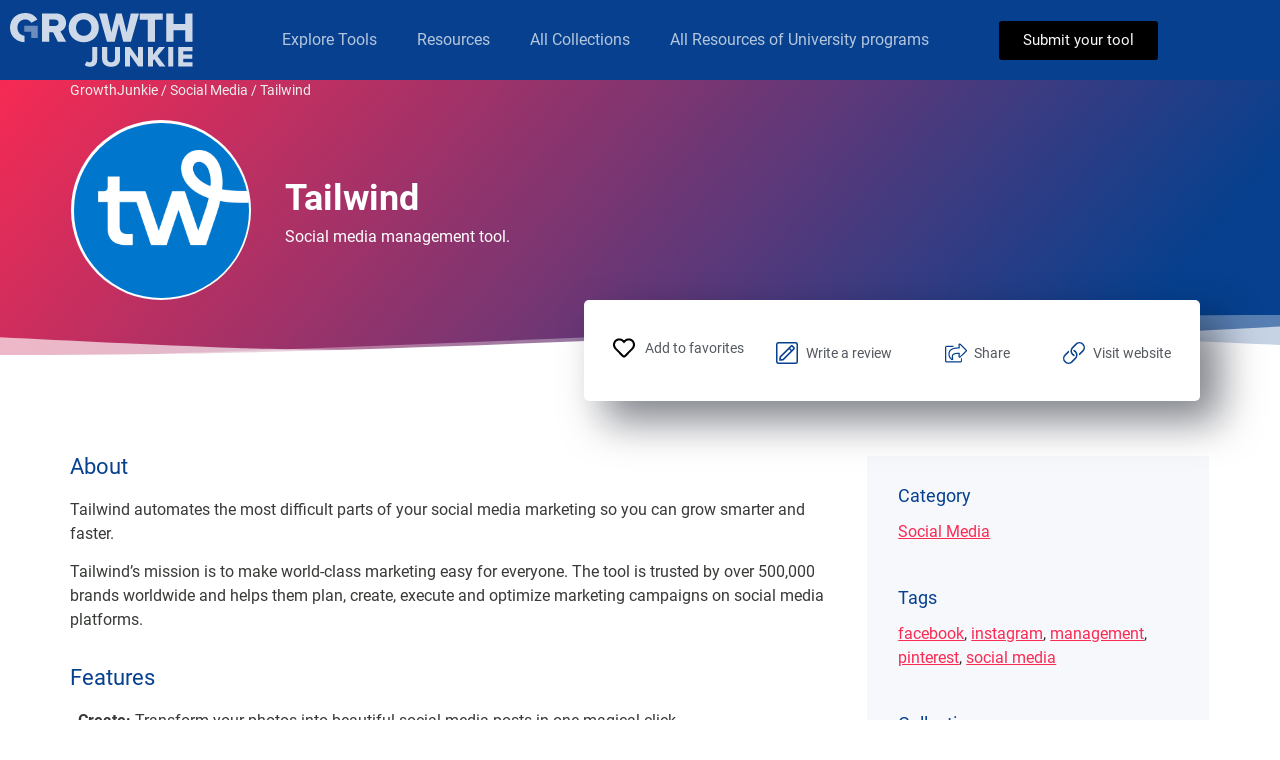

--- FILE ---
content_type: text/css
request_url: https://growthjunkie.com/wp-content/uploads/elementor/css/post-78443.css?ver=1733503512
body_size: 437
content:
.elementor-kit-78443{--e-global-color-primary:#6EC1E4;--e-global-color-secondary:#54595F;--e-global-color-text:#7A7A7A;--e-global-color-accent:#61CE70;--e-global-color-2ec64dd6:#4054B2;--e-global-color-68db2bee:#23A455;--e-global-color-520edb78:#000;--e-global-color-1238a1a0:#FFF;--e-global-color-6e17baa8:#020101;--e-global-color-2e4669e8:#F92A53;--e-global-color-10f7346c:#06408E;--e-global-color-278840a:#F7F8FB;--e-global-color-50a7ad39:#3A3A3A;--e-global-color-50f6e49:#646A7A;--e-global-color-b2d8437:#18387E;--e-global-color-ebac3bf:#373A36;--e-global-typography-primary-font-family:"Roboto";--e-global-typography-primary-font-weight:600;--e-global-typography-secondary-font-family:"Roboto Slab";--e-global-typography-secondary-font-weight:400;--e-global-typography-text-font-family:"Roboto";--e-global-typography-text-font-weight:400;--e-global-typography-accent-font-family:"Roboto";--e-global-typography-accent-font-weight:500;}.elementor-kit-78443 e-page-transition{background-color:#FFBC7D;}.elementor-section.elementor-section-boxed > .elementor-container{max-width:1140px;}.e-con{--container-max-width:1140px;}{}h1.entry-title{display:var(--page-title-display);}@media(max-width:1024px){.elementor-section.elementor-section-boxed > .elementor-container{max-width:1024px;}.e-con{--container-max-width:1024px;}}@media(max-width:767px){.elementor-section.elementor-section-boxed > .elementor-container{max-width:767px;}.e-con{--container-max-width:767px;}}/* Start Custom Fonts CSS */@font-face {
	font-family: 'Roboto';
	font-style: normal;
	font-weight: normal;
	font-display: swap;
	src: url('https://growthjunkie.com/wp-content/uploads/2022/06/Roboto-Regular.eot');
	src: url('https://growthjunkie.com/wp-content/uploads/2022/06/Roboto-Regular.eot?#iefix') format('embedded-opentype'),
		url('https://growthjunkie.com/wp-content/uploads/2022/06/Roboto-Regular.woff2') format('woff2'),
		url('https://growthjunkie.com/wp-content/uploads/2022/06/Roboto-Regular.woff') format('woff'),
		url('https://growthjunkie.com/wp-content/uploads/2022/06/Roboto-Regular.ttf') format('truetype'),
		url('https://growthjunkie.com/wp-content/uploads/2022/06/Roboto-Regular.svg#Roboto') format('svg');
}
@font-face {
	font-family: 'Roboto';
	font-style: normal;
	font-weight: bold;
	font-display: swap;
	src: url('https://growthjunkie.com/wp-content/uploads/2022/06/Roboto-Bold.eot');
	src: url('https://growthjunkie.com/wp-content/uploads/2022/06/Roboto-Bold.eot?#iefix') format('embedded-opentype'),
		url('https://growthjunkie.com/wp-content/uploads/2022/06/Roboto-Bold.woff2') format('woff2'),
		url('https://growthjunkie.com/wp-content/uploads/2022/06/Roboto-Bold.woff') format('woff'),
		url('https://growthjunkie.com/wp-content/uploads/2022/06/Roboto-Bold.ttf') format('truetype'),
		url('https://growthjunkie.com/wp-content/uploads/2022/06/Roboto-Bold.svg#Roboto') format('svg');
}
@font-face {
	font-family: 'Roboto';
	font-style: italic;
	font-weight: normal;
	font-display: swap;
	src: url('https://growthjunkie.com/wp-content/uploads/2022/06/Roboto-Italic.eot');
	src: url('https://growthjunkie.com/wp-content/uploads/2022/06/Roboto-Italic.eot?#iefix') format('embedded-opentype'),
		url('https://growthjunkie.com/wp-content/uploads/2022/06/Roboto-Italic.woff2') format('woff2'),
		url('https://growthjunkie.com/wp-content/uploads/2022/06/Roboto-Italic.woff') format('woff'),
		url('https://growthjunkie.com/wp-content/uploads/2022/06/Roboto-Italic.ttf') format('truetype'),
		url('https://growthjunkie.com/wp-content/uploads/2022/06/Roboto-Italic.svg#Roboto') format('svg');
}
@font-face {
	font-family: 'Roboto';
	font-style: italic;
	font-weight: bold;
	font-display: swap;
	src: url('https://growthjunkie.com/wp-content/uploads/2022/06/Roboto-BoldItalic.eot');
	src: url('https://growthjunkie.com/wp-content/uploads/2022/06/Roboto-BoldItalic.eot?#iefix') format('embedded-opentype'),
		url('https://growthjunkie.com/wp-content/uploads/2022/06/Roboto-BoldItalic.woff2') format('woff2'),
		url('https://growthjunkie.com/wp-content/uploads/2022/06/Roboto-BoldItalic.woff') format('woff'),
		url('https://growthjunkie.com/wp-content/uploads/2022/06/Roboto-BoldItalic.ttf') format('truetype'),
		url('https://growthjunkie.com/wp-content/uploads/2022/06/Roboto-BoldItalic.svg#Roboto') format('svg');
}
@font-face {
	font-family: 'Roboto';
	font-style: normal;
	font-weight: 100;
	font-display: swap;
	src: url('https://growthjunkie.com/wp-content/uploads/2022/06/Roboto-Thin.eot');
	src: url('https://growthjunkie.com/wp-content/uploads/2022/06/Roboto-Thin.eot?#iefix') format('embedded-opentype'),
		url('https://growthjunkie.com/wp-content/uploads/2022/06/Roboto-Thin.woff2') format('woff2'),
		url('https://growthjunkie.com/wp-content/uploads/2022/06/Roboto-Thin.woff') format('woff'),
		url('https://growthjunkie.com/wp-content/uploads/2022/06/Roboto-Thin.ttf') format('truetype'),
		url('https://growthjunkie.com/wp-content/uploads/2022/06/Roboto-Thin.svg#Roboto') format('svg');
}
@font-face {
	font-family: 'Roboto';
	font-style: italic;
	font-weight: 100;
	font-display: swap;
	src: url('https://growthjunkie.com/wp-content/uploads/2022/06/Roboto-ThinItalic.eot');
	src: url('https://growthjunkie.com/wp-content/uploads/2022/06/Roboto-ThinItalic.eot?#iefix') format('embedded-opentype'),
		url('https://growthjunkie.com/wp-content/uploads/2022/06/Roboto-ThinItalic.woff2') format('woff2'),
		url('https://growthjunkie.com/wp-content/uploads/2022/06/Roboto-ThinItalic.woff') format('woff'),
		url('https://growthjunkie.com/wp-content/uploads/2022/06/Roboto-ThinItalic.ttf') format('truetype'),
		url('https://growthjunkie.com/wp-content/uploads/2022/06/Roboto-ThinItalic.svg#Roboto') format('svg');
}
@font-face {
	font-family: 'Roboto';
	font-style: normal;
	font-weight: 200;
	font-display: swap;
	src: url('https://growthjunkie.com/wp-content/uploads/2022/06/Roboto-Light.eot');
	src: url('https://growthjunkie.com/wp-content/uploads/2022/06/Roboto-Light.eot?#iefix') format('embedded-opentype'),
		url('https://growthjunkie.com/wp-content/uploads/2022/06/Roboto-Light.woff2') format('woff2'),
		url('https://growthjunkie.com/wp-content/uploads/2022/06/Roboto-Light.woff') format('woff'),
		url('https://growthjunkie.com/wp-content/uploads/2022/06/Roboto-Light.ttf') format('truetype'),
		url('https://growthjunkie.com/wp-content/uploads/2022/06/Roboto-Light.svg#Roboto') format('svg');
}
@font-face {
	font-family: 'Roboto';
	font-style: italic;
	font-weight: 200;
	font-display: swap;
	src: url('https://growthjunkie.com/wp-content/uploads/2022/06/Roboto-LightItalic.eot');
	src: url('https://growthjunkie.com/wp-content/uploads/2022/06/Roboto-LightItalic.eot?#iefix') format('embedded-opentype'),
		url('https://growthjunkie.com/wp-content/uploads/2022/06/Roboto-LightItalic.woff2') format('woff2'),
		url('https://growthjunkie.com/wp-content/uploads/2022/06/Roboto-LightItalic.woff') format('woff'),
		url('https://growthjunkie.com/wp-content/uploads/2022/06/Roboto-LightItalic.ttf') format('truetype'),
		url('https://growthjunkie.com/wp-content/uploads/2022/06/Roboto-LightItalic.svg#Roboto') format('svg');
}
@font-face {
	font-family: 'Roboto';
	font-style: normal;
	font-weight: 300;
	font-display: swap;
	src: url('https://growthjunkie.com/wp-content/uploads/2022/06/Roboto-Medium.eot');
	src: url('https://growthjunkie.com/wp-content/uploads/2022/06/Roboto-Medium.eot?#iefix') format('embedded-opentype'),
		url('https://growthjunkie.com/wp-content/uploads/2022/06/Roboto-Medium.woff2') format('woff2'),
		url('https://growthjunkie.com/wp-content/uploads/2022/06/Roboto-Medium.woff') format('woff'),
		url('https://growthjunkie.com/wp-content/uploads/2022/06/Roboto-Medium.ttf') format('truetype'),
		url('https://growthjunkie.com/wp-content/uploads/2022/06/Roboto-Medium.svg#Roboto') format('svg');
}
@font-face {
	font-family: 'Roboto';
	font-style: italic;
	font-weight: 300;
	font-display: swap;
	src: url('https://growthjunkie.com/wp-content/uploads/2022/06/Roboto-MediumItalic.eot');
	src: url('https://growthjunkie.com/wp-content/uploads/2022/06/Roboto-MediumItalic.eot?#iefix') format('embedded-opentype'),
		url('https://growthjunkie.com/wp-content/uploads/2022/06/Roboto-MediumItalic.woff2') format('woff2'),
		url('https://growthjunkie.com/wp-content/uploads/2022/06/Roboto-MediumItalic.woff') format('woff'),
		url('https://growthjunkie.com/wp-content/uploads/2022/06/Roboto-MediumItalic.ttf') format('truetype'),
		url('https://growthjunkie.com/wp-content/uploads/2022/06/Roboto-MediumItalic.svg#Roboto') format('svg');
}
@font-face {
	font-family: 'Roboto';
	font-style: normal;
	font-weight: 900;
	font-display: swap;
	src: url('https://growthjunkie.com/wp-content/uploads/2022/06/Roboto-Black.eot');
	src: url('https://growthjunkie.com/wp-content/uploads/2022/06/Roboto-Black.eot?#iefix') format('embedded-opentype'),
		url('https://growthjunkie.com/wp-content/uploads/2022/06/Roboto-Black.woff2') format('woff2'),
		url('https://growthjunkie.com/wp-content/uploads/2022/06/Roboto-Black.woff') format('woff'),
		url('https://growthjunkie.com/wp-content/uploads/2022/06/Roboto-Black.ttf') format('truetype'),
		url('https://growthjunkie.com/wp-content/uploads/2022/06/Roboto-Black.svg#Roboto') format('svg');
}
@font-face {
	font-family: 'Roboto';
	font-style: italic;
	font-weight: 900;
	font-display: swap;
	src: url('https://growthjunkie.com/wp-content/uploads/2022/06/Roboto-BlackItalic.eot');
	src: url('https://growthjunkie.com/wp-content/uploads/2022/06/Roboto-BlackItalic.eot?#iefix') format('embedded-opentype'),
		url('https://growthjunkie.com/wp-content/uploads/2022/06/Roboto-BlackItalic.woff2') format('woff2'),
		url('https://growthjunkie.com/wp-content/uploads/2022/06/Roboto-BlackItalic.woff') format('woff'),
		url('https://growthjunkie.com/wp-content/uploads/2022/06/Roboto-BlackItalic.ttf') format('truetype'),
		url('https://growthjunkie.com/wp-content/uploads/2022/06/Roboto-BlackItalic.svg#Roboto') format('svg');
}
/* End Custom Fonts CSS */

--- FILE ---
content_type: text/css
request_url: https://growthjunkie.com/wp-content/uploads/elementor/css/post-75306.css?ver=1733503420
body_size: 1034
content:
.elementor-75306 .elementor-element.elementor-element-8136014{--display:flex;--min-height:80px;--flex-direction:row;--container-widget-width:calc( ( 1 - var( --container-widget-flex-grow ) ) * 100% );--container-widget-height:100%;--container-widget-flex-grow:1;--container-widget-align-self:stretch;--flex-wrap-mobile:wrap;--align-items:center;--gap:0px 0px;--background-transition:0.3s;--z-index:99999;}.elementor-75306 .elementor-element.elementor-element-8136014:not(.elementor-motion-effects-element-type-background), .elementor-75306 .elementor-element.elementor-element-8136014 > .elementor-motion-effects-container > .elementor-motion-effects-layer{background-color:#06408E;}.elementor-75306 .elementor-element.elementor-element-8136014, .elementor-75306 .elementor-element.elementor-element-8136014::before{--border-transition:0.3s;}.elementor-widget-image .widget-image-caption{color:var( --e-global-color-text );font-family:var( --e-global-typography-text-font-family ), Sans-serif;font-weight:var( --e-global-typography-text-font-weight );}.elementor-75306 .elementor-element.elementor-element-254532b{width:auto;max-width:auto;text-align:left;}.elementor-75306 .elementor-element.elementor-element-254532b > .elementor-widget-container{padding:0px 10px 0px 0px;}.elementor-75306 .elementor-element.elementor-element-254532b img{width:100%;}.elementor-widget-nav-menu .elementor-nav-menu .elementor-item{font-family:var( --e-global-typography-primary-font-family ), Sans-serif;font-weight:var( --e-global-typography-primary-font-weight );}.elementor-widget-nav-menu .elementor-nav-menu--main .elementor-item{color:var( --e-global-color-text );fill:var( --e-global-color-text );}.elementor-widget-nav-menu .elementor-nav-menu--main .elementor-item:hover,
					.elementor-widget-nav-menu .elementor-nav-menu--main .elementor-item.elementor-item-active,
					.elementor-widget-nav-menu .elementor-nav-menu--main .elementor-item.highlighted,
					.elementor-widget-nav-menu .elementor-nav-menu--main .elementor-item:focus{color:var( --e-global-color-accent );fill:var( --e-global-color-accent );}.elementor-widget-nav-menu .elementor-nav-menu--main:not(.e--pointer-framed) .elementor-item:before,
					.elementor-widget-nav-menu .elementor-nav-menu--main:not(.e--pointer-framed) .elementor-item:after{background-color:var( --e-global-color-accent );}.elementor-widget-nav-menu .e--pointer-framed .elementor-item:before,
					.elementor-widget-nav-menu .e--pointer-framed .elementor-item:after{border-color:var( --e-global-color-accent );}.elementor-widget-nav-menu{--e-nav-menu-divider-color:var( --e-global-color-text );}.elementor-widget-nav-menu .elementor-nav-menu--dropdown .elementor-item, .elementor-widget-nav-menu .elementor-nav-menu--dropdown  .elementor-sub-item{font-family:var( --e-global-typography-accent-font-family ), Sans-serif;font-weight:var( --e-global-typography-accent-font-weight );}.elementor-75306 .elementor-element.elementor-element-a6e4aef{width:var( --container-widget-width, 60% );max-width:60%;--container-widget-width:60%;--container-widget-flex-grow:0;z-index:999;--nav-menu-icon-size:25px;}.elementor-75306 .elementor-element.elementor-element-a6e4aef > .elementor-widget-container{padding:0px 10px 0px 0px;}.elementor-75306 .elementor-element.elementor-element-a6e4aef.elementor-element{--flex-grow:0;--flex-shrink:0;}.elementor-75306 .elementor-element.elementor-element-a6e4aef .elementor-menu-toggle{margin-left:auto;background-color:rgba(0,0,0,0);border-width:0px;border-radius:0px;}.elementor-75306 .elementor-element.elementor-element-a6e4aef .elementor-nav-menu .elementor-item{font-family:"Roboto", Sans-serif;font-size:16px;font-weight:normal;}.elementor-75306 .elementor-element.elementor-element-a6e4aef .elementor-nav-menu--main .elementor-item{color:rgba(255, 255, 255, 0.7);fill:rgba(255, 255, 255, 0.7);}.elementor-75306 .elementor-element.elementor-element-a6e4aef .elementor-nav-menu--main .elementor-item:hover,
					.elementor-75306 .elementor-element.elementor-element-a6e4aef .elementor-nav-menu--main .elementor-item.elementor-item-active,
					.elementor-75306 .elementor-element.elementor-element-a6e4aef .elementor-nav-menu--main .elementor-item.highlighted,
					.elementor-75306 .elementor-element.elementor-element-a6e4aef .elementor-nav-menu--main .elementor-item:focus{color:#FFFFFF;fill:#FFFFFF;}.elementor-75306 .elementor-element.elementor-element-a6e4aef .elementor-nav-menu--main:not(.e--pointer-framed) .elementor-item:before,
					.elementor-75306 .elementor-element.elementor-element-a6e4aef .elementor-nav-menu--main:not(.e--pointer-framed) .elementor-item:after{background-color:#FFFFFF;}.elementor-75306 .elementor-element.elementor-element-a6e4aef .e--pointer-framed .elementor-item:before,
					.elementor-75306 .elementor-element.elementor-element-a6e4aef .e--pointer-framed .elementor-item:after{border-color:#FFFFFF;}.elementor-75306 .elementor-element.elementor-element-a6e4aef .e--pointer-framed .elementor-item:before{border-width:3px;}.elementor-75306 .elementor-element.elementor-element-a6e4aef .e--pointer-framed.e--animation-draw .elementor-item:before{border-width:0 0 3px 3px;}.elementor-75306 .elementor-element.elementor-element-a6e4aef .e--pointer-framed.e--animation-draw .elementor-item:after{border-width:3px 3px 0 0;}.elementor-75306 .elementor-element.elementor-element-a6e4aef .e--pointer-framed.e--animation-corners .elementor-item:before{border-width:3px 0 0 3px;}.elementor-75306 .elementor-element.elementor-element-a6e4aef .e--pointer-framed.e--animation-corners .elementor-item:after{border-width:0 3px 3px 0;}.elementor-75306 .elementor-element.elementor-element-a6e4aef .e--pointer-underline .elementor-item:after,
					 .elementor-75306 .elementor-element.elementor-element-a6e4aef .e--pointer-overline .elementor-item:before,
					 .elementor-75306 .elementor-element.elementor-element-a6e4aef .e--pointer-double-line .elementor-item:before,
					 .elementor-75306 .elementor-element.elementor-element-a6e4aef .e--pointer-double-line .elementor-item:after{height:3px;}.elementor-75306 .elementor-element.elementor-element-a6e4aef .elementor-nav-menu--dropdown a, .elementor-75306 .elementor-element.elementor-element-a6e4aef .elementor-menu-toggle{color:#000000;}.elementor-75306 .elementor-element.elementor-element-a6e4aef .elementor-nav-menu--dropdown{background-color:#f2f2f2;}.elementor-75306 .elementor-element.elementor-element-a6e4aef .elementor-nav-menu--dropdown a:hover,
					.elementor-75306 .elementor-element.elementor-element-a6e4aef .elementor-nav-menu--dropdown a.elementor-item-active,
					.elementor-75306 .elementor-element.elementor-element-a6e4aef .elementor-nav-menu--dropdown a.highlighted,
					.elementor-75306 .elementor-element.elementor-element-a6e4aef .elementor-menu-toggle:hover{color:var( --e-global-color-2e4669e8 );}.elementor-75306 .elementor-element.elementor-element-a6e4aef .elementor-nav-menu--dropdown a:hover,
					.elementor-75306 .elementor-element.elementor-element-a6e4aef .elementor-nav-menu--dropdown a.elementor-item-active,
					.elementor-75306 .elementor-element.elementor-element-a6e4aef .elementor-nav-menu--dropdown a.highlighted{background-color:#ededed;}.elementor-75306 .elementor-element.elementor-element-a6e4aef .elementor-nav-menu--dropdown a.elementor-item-active{color:var( --e-global-color-2e4669e8 );}.elementor-75306 .elementor-element.elementor-element-a6e4aef .elementor-nav-menu--dropdown .elementor-item, .elementor-75306 .elementor-element.elementor-element-a6e4aef .elementor-nav-menu--dropdown  .elementor-sub-item{font-size:15px;}.elementor-75306 .elementor-element.elementor-element-a6e4aef div.elementor-menu-toggle{color:#FFFFFF;}.elementor-75306 .elementor-element.elementor-element-a6e4aef div.elementor-menu-toggle svg{fill:#FFFFFF;}.elementor-75306 .elementor-element.elementor-element-a6e4aef div.elementor-menu-toggle:hover{color:#00ce1b;}.elementor-75306 .elementor-element.elementor-element-a6e4aef div.elementor-menu-toggle:hover svg{fill:#00ce1b;}.elementor-75306 .elementor-element.elementor-element-b2e2986{--spacer-size:44px;width:auto;max-width:auto;}.elementor-75306 .elementor-element.elementor-element-b2e2986 > .elementor-widget-container{padding:0px 20px 0px 20px;}.elementor-widget-button .elementor-button{background-color:var( --e-global-color-accent );font-family:var( --e-global-typography-accent-font-family ), Sans-serif;font-weight:var( --e-global-typography-accent-font-weight );}.elementor-75306 .elementor-element.elementor-element-f74ca1c .elementor-button{background-color:var( --e-global-color-520edb78 );font-family:"Roboto", Sans-serif;font-size:15px;font-weight:500;fill:#F7F8FB;color:#F7F8FB;}.elementor-75306 .elementor-element.elementor-element-f74ca1c{width:auto;max-width:auto;}.elementor-75306 .elementor-element.elementor-element-f74ca1c > .elementor-widget-container{padding:0px 10px 0px 0px;}.elementor-widget-icon.elementor-view-stacked .elementor-icon{background-color:var( --e-global-color-primary );}.elementor-widget-icon.elementor-view-framed .elementor-icon, .elementor-widget-icon.elementor-view-default .elementor-icon{color:var( --e-global-color-primary );border-color:var( --e-global-color-primary );}.elementor-widget-icon.elementor-view-framed .elementor-icon, .elementor-widget-icon.elementor-view-default .elementor-icon svg{fill:var( --e-global-color-primary );}.elementor-75306 .elementor-element.elementor-element-71ca446{width:auto;max-width:auto;}.elementor-75306 .elementor-element.elementor-element-71ca446 .elementor-icon-wrapper{text-align:center;}.elementor-75306 .elementor-element.elementor-element-71ca446.elementor-view-stacked .elementor-icon{background-color:var( --e-global-color-278840a );}.elementor-75306 .elementor-element.elementor-element-71ca446.elementor-view-framed .elementor-icon, .elementor-75306 .elementor-element.elementor-element-71ca446.elementor-view-default .elementor-icon{color:var( --e-global-color-278840a );border-color:var( --e-global-color-278840a );}.elementor-75306 .elementor-element.elementor-element-71ca446.elementor-view-framed .elementor-icon, .elementor-75306 .elementor-element.elementor-element-71ca446.elementor-view-default .elementor-icon svg{fill:var( --e-global-color-278840a );}.elementor-75306 .elementor-element.elementor-element-71ca446 .elementor-icon{font-size:25px;}.elementor-75306 .elementor-element.elementor-element-71ca446 .elementor-icon svg{height:25px;}.elementor-75306 .elementor-element.elementor-element-a9c749d{--display:flex;--min-height:80px;--flex-direction:column;--container-widget-width:calc( ( 1 - var( --container-widget-flex-grow ) ) * 100% );--container-widget-height:initial;--container-widget-flex-grow:0;--container-widget-align-self:initial;--flex-wrap-mobile:wrap;--justify-content:center;--align-items:center;--gap:05px 0px;--background-transition:0.3s;}.elementor-75306 .elementor-element.elementor-element-a9c749d:not(.elementor-motion-effects-element-type-background), .elementor-75306 .elementor-element.elementor-element-a9c749d > .elementor-motion-effects-container > .elementor-motion-effects-layer{background-color:#E7B809;}.elementor-75306 .elementor-element.elementor-element-a9c749d, .elementor-75306 .elementor-element.elementor-element-a9c749d::before{--border-transition:0.3s;}.elementor-widget-heading .elementor-heading-title{color:var( --e-global-color-primary );font-family:var( --e-global-typography-primary-font-family ), Sans-serif;font-weight:var( --e-global-typography-primary-font-weight );}.elementor-75306 .elementor-element.elementor-element-9ec9586{text-align:center;}.elementor-75306 .elementor-element.elementor-element-9ec9586 .elementor-heading-title{color:var( --e-global-color-1238a1a0 );font-family:"Oswald", Sans-serif;font-weight:400;}.elementor-75306 .elementor-element.elementor-element-fdcdcb3{text-align:center;}.elementor-75306 .elementor-element.elementor-element-fdcdcb3 .elementor-heading-title{color:var( --e-global-color-text );font-family:"Oswald", Sans-serif;font-weight:400;}.elementor-theme-builder-content-area{height:400px;}.elementor-location-header:before, .elementor-location-footer:before{content:"";display:table;clear:both;}@media(max-width:1024px){.elementor-75306 .elementor-element.elementor-element-8136014{--padding-top:30px;--padding-bottom:30px;--padding-left:20px;--padding-right:20px;}.elementor-75306 .elementor-element.elementor-element-a6e4aef .elementor-nav-menu--main > .elementor-nav-menu > li > .elementor-nav-menu--dropdown, .elementor-75306 .elementor-element.elementor-element-a6e4aef .elementor-nav-menu__container.elementor-nav-menu--dropdown{margin-top:45px !important;}.elementor-75306 .elementor-element.elementor-element-a9c749d{--padding-top:30px;--padding-bottom:30px;--padding-left:20px;--padding-right:20px;}}@media(min-width:768px){.elementor-75306 .elementor-element.elementor-element-8136014{--content-width:1450px;}.elementor-75306 .elementor-element.elementor-element-a9c749d{--content-width:1450px;}}@media(max-width:767px){.elementor-75306 .elementor-element.elementor-element-8136014{--justify-content:space-between;--align-items:center;--container-widget-width:calc( ( 1 - var( --container-widget-flex-grow ) ) * 100% );--padding-top:20px;--padding-bottom:20px;--padding-left:20px;--padding-right:20px;}.elementor-75306 .elementor-element.elementor-element-a6e4aef .elementor-nav-menu--main > .elementor-nav-menu > li > .elementor-nav-menu--dropdown, .elementor-75306 .elementor-element.elementor-element-a6e4aef .elementor-nav-menu__container.elementor-nav-menu--dropdown{margin-top:35px !important;}.elementor-75306 .elementor-element.elementor-element-a9c749d{--justify-content:space-between;--align-items:center;--container-widget-width:calc( ( 1 - var( --container-widget-flex-grow ) ) * 100% );--padding-top:20px;--padding-bottom:20px;--padding-left:20px;--padding-right:20px;}}

--- FILE ---
content_type: text/css
request_url: https://growthjunkie.com/wp-content/uploads/elementor/css/post-75373.css?ver=1733503420
body_size: 422
content:
.elementor-75373 .elementor-element.elementor-element-0fb3c0e{--display:flex;--min-height:400px;--flex-direction:row;--container-widget-width:calc( ( 1 - var( --container-widget-flex-grow ) ) * 100% );--container-widget-height:100%;--container-widget-flex-grow:1;--container-widget-align-self:stretch;--flex-wrap-mobile:wrap;--align-items:stretch;--gap:10px 10px;--overflow:hidden;--background-transition:0.3s;}.elementor-75373 .elementor-element.elementor-element-0fb3c0e:not(.elementor-motion-effects-element-type-background), .elementor-75373 .elementor-element.elementor-element-0fb3c0e > .elementor-motion-effects-container > .elementor-motion-effects-layer{background-image:url("https://growthjunkie.com/wp-content/uploads/2020/02/group-2.svg");background-size:cover;}.elementor-75373 .elementor-element.elementor-element-0fb3c0e, .elementor-75373 .elementor-element.elementor-element-0fb3c0e::before{--border-transition:0.3s;}.elementor-75373 .elementor-element.elementor-element-4358f1e{--display:flex;--background-transition:0.3s;}.elementor-widget-image .widget-image-caption{color:var( --e-global-color-text );font-family:var( --e-global-typography-text-font-family ), Sans-serif;font-weight:var( --e-global-typography-text-font-weight );}.elementor-75373 .elementor-element.elementor-element-e504c75 img{width:100%;}.elementor-widget-text-editor{color:var( --e-global-color-text );font-family:var( --e-global-typography-text-font-family ), Sans-serif;font-weight:var( --e-global-typography-text-font-weight );}.elementor-widget-text-editor.elementor-drop-cap-view-stacked .elementor-drop-cap{background-color:var( --e-global-color-primary );}.elementor-widget-text-editor.elementor-drop-cap-view-framed .elementor-drop-cap, .elementor-widget-text-editor.elementor-drop-cap-view-default .elementor-drop-cap{color:var( --e-global-color-primary );border-color:var( --e-global-color-primary );}.elementor-75373 .elementor-element.elementor-element-52a48fe{text-align:center;color:#FFFFFF;font-size:18px;}.elementor-75373 .elementor-element.elementor-element-1fe1275{text-align:center;color:#709BE7;font-size:14px;}.elementor-widget-icon-list .elementor-icon-list-item:not(:last-child):after{border-color:var( --e-global-color-text );}.elementor-widget-icon-list .elementor-icon-list-icon i{color:var( --e-global-color-primary );}.elementor-widget-icon-list .elementor-icon-list-icon svg{fill:var( --e-global-color-primary );}.elementor-widget-icon-list .elementor-icon-list-item > .elementor-icon-list-text, .elementor-widget-icon-list .elementor-icon-list-item > a{font-family:var( --e-global-typography-text-font-family ), Sans-serif;font-weight:var( --e-global-typography-text-font-weight );}.elementor-widget-icon-list .elementor-icon-list-text{color:var( --e-global-color-secondary );}.elementor-75373 .elementor-element.elementor-element-8c96738 .elementor-icon-list-icon i{color:#FFFFFF;transition:color 0.3s;}.elementor-75373 .elementor-element.elementor-element-8c96738 .elementor-icon-list-icon svg{fill:#FFFFFF;transition:fill 0.3s;}.elementor-75373 .elementor-element.elementor-element-8c96738{--e-icon-list-icon-size:14px;--icon-vertical-offset:0px;}.elementor-75373 .elementor-element.elementor-element-8c96738 .elementor-icon-list-text{color:#FFFFFF;transition:color 0.3s;}.elementor-75373 .elementor-element.elementor-element-8c96738 .elementor-icon-list-item:hover .elementor-icon-list-text{color:#FFFFFF;}.elementor-75373 .elementor-element.elementor-element-a7ac886{--grid-template-columns:repeat(0, auto);--icon-size:16px;--grid-column-gap:5px;--grid-row-gap:0px;}.elementor-75373 .elementor-element.elementor-element-a7ac886 .elementor-widget-container{text-align:center;}.elementor-75373 .elementor-element.elementor-element-a7ac886 .elementor-social-icon{background-color:#709BE7;--icon-padding:0.3em;}.elementor-75373 .elementor-element.elementor-element-a7ac886 .elementor-social-icon i{color:#132D6C;}.elementor-75373 .elementor-element.elementor-element-a7ac886 .elementor-social-icon svg{fill:#132D6C;}.elementor-75373 .elementor-element.elementor-element-0d95004{text-align:center;color:#C5C5C5;font-size:14px;}.elementor-theme-builder-content-area{height:400px;}.elementor-location-header:before, .elementor-location-footer:before{content:"";display:table;clear:both;}@media(min-width:768px){.elementor-75373 .elementor-element.elementor-element-0fb3c0e{--content-width:1018px;}}

--- FILE ---
content_type: text/css
request_url: https://growthjunkie.com/wp-content/uploads/elementor/css/post-84132.css?ver=1733503540
body_size: 4214
content:
.elementor-84132 .elementor-element.elementor-element-6e786fb > .elementor-container > .elementor-column > .elementor-widget-wrap{align-content:center;align-items:center;}.elementor-84132 .elementor-element.elementor-element-6e786fb{margin-top:0px;margin-bottom:-40px;z-index:25;}.elementor-widget-breadcrumbs{font-family:var( --e-global-typography-secondary-font-family ), Sans-serif;font-weight:var( --e-global-typography-secondary-font-weight );}.elementor-84132 .elementor-element.elementor-element-07cbe59 > .elementor-widget-container{margin:0px 0px 0px 0px;}.elementor-84132 .elementor-element.elementor-element-07cbe59{font-family:"Roboto", Sans-serif;font-weight:500;color:#EDEDED;}.elementor-84132 .elementor-element.elementor-element-07cbe59 a{color:#EDEDED;}.elementor-84132 .elementor-element.elementor-element-07cbe59 a:hover{color:var( --e-global-color-1238a1a0 );}.elementor-84132 .elementor-element.elementor-element-5d1f27d:not(.elementor-motion-effects-element-type-background), .elementor-84132 .elementor-element.elementor-element-5d1f27d > .elementor-motion-effects-container > .elementor-motion-effects-layer{background-color:transparent;background-image:linear-gradient(130deg, #F92A53 0%, #06408E 89%);}.elementor-84132 .elementor-element.elementor-element-5d1f27d > .elementor-container{min-height:220px;}.elementor-84132 .elementor-element.elementor-element-5d1f27d{transition:background 0.3s, border 0.3s, border-radius 0.3s, box-shadow 0.3s;padding:40px 0px 40px 0px;z-index:5;}.elementor-84132 .elementor-element.elementor-element-5d1f27d > .elementor-background-overlay{transition:background 0.3s, border-radius 0.3s, opacity 0.3s;}.elementor-84132 .elementor-element.elementor-element-5d1f27d > .elementor-shape-bottom svg{width:calc(300% + 1.3px);height:46px;}.elementor-bc-flex-widget .elementor-84132 .elementor-element.elementor-element-2404c2d.elementor-column .elementor-widget-wrap{align-items:center;}.elementor-84132 .elementor-element.elementor-element-2404c2d.elementor-column.elementor-element[data-element_type="column"] > .elementor-widget-wrap.elementor-element-populated{align-content:center;align-items:center;}.elementor-84132 .elementor-element.elementor-element-2404c2d > .elementor-widget-wrap > .elementor-widget:not(.elementor-widget__width-auto):not(.elementor-widget__width-initial):not(:last-child):not(.elementor-absolute){margin-bottom:0px;}.elementor-84132 .elementor-element.elementor-element-2404c2d > .elementor-element-populated{padding:0px 0px 0px 0px;}.elementor-84132 .elementor-element.elementor-element-a2650a6 > .elementor-container{max-width:180px;min-height:180px;}.elementor-84132 .elementor-element.elementor-element-a2650a6, .elementor-84132 .elementor-element.elementor-element-a2650a6 > .elementor-background-overlay{border-radius:999px 999px 999px 999px;}.elementor-84132 .elementor-element.elementor-element-a2650a6{transition:background 0.3s, border 0.3s, border-radius 0.3s, box-shadow 0.3s;margin-top:0px;margin-bottom:0px;padding:0px 0px 0px 0px;}.elementor-84132 .elementor-element.elementor-element-a2650a6 > .elementor-background-overlay{transition:background 0.3s, border-radius 0.3s, opacity 0.3s;}.elementor-84132 .elementor-element.elementor-element-2558c88:not(.elementor-motion-effects-element-type-background) > .elementor-widget-wrap, .elementor-84132 .elementor-element.elementor-element-2558c88 > .elementor-widget-wrap > .elementor-motion-effects-container > .elementor-motion-effects-layer{background-color:var( --e-global-color-1238a1a0 );}.elementor-bc-flex-widget .elementor-84132 .elementor-element.elementor-element-2558c88.elementor-column .elementor-widget-wrap{align-items:center;}.elementor-84132 .elementor-element.elementor-element-2558c88.elementor-column.elementor-element[data-element_type="column"] > .elementor-widget-wrap.elementor-element-populated{align-content:center;align-items:center;}.elementor-84132 .elementor-element.elementor-element-2558c88.elementor-column > .elementor-widget-wrap{justify-content:center;}.elementor-84132 .elementor-element.elementor-element-2558c88 > .elementor-element-populated, .elementor-84132 .elementor-element.elementor-element-2558c88 > .elementor-element-populated > .elementor-background-overlay, .elementor-84132 .elementor-element.elementor-element-2558c88 > .elementor-background-slideshow{border-radius:999px 999px 999px 999px;}.elementor-84132 .elementor-element.elementor-element-2558c88 > .elementor-element-populated{transition:background 0.3s, border 0.3s, border-radius 0.3s, box-shadow 0.3s;margin:0px 0px 0px -6px;--e-column-margin-right:0px;--e-column-margin-left:-6px;padding:0px 0px 0px 0px;}.elementor-84132 .elementor-element.elementor-element-2558c88 > .elementor-element-populated > .elementor-background-overlay{transition:background 0.3s, border-radius 0.3s, opacity 0.3s;}.elementor-widget-image .widget-image-caption{color:var( --e-global-color-text );font-family:var( --e-global-typography-text-font-family ), Sans-serif;font-weight:var( --e-global-typography-text-font-weight );}.elementor-84132 .elementor-element.elementor-element-7eeb96e img{width:100%;max-width:175px;height:175px;object-fit:contain;object-position:center center;border-radius:99px 99px 99px 99px;}.elementor-bc-flex-widget .elementor-84132 .elementor-element.elementor-element-8337222.elementor-column .elementor-widget-wrap{align-items:center;}.elementor-84132 .elementor-element.elementor-element-8337222.elementor-column.elementor-element[data-element_type="column"] > .elementor-widget-wrap.elementor-element-populated{align-content:center;align-items:center;}.elementor-84132 .elementor-element.elementor-element-e1a06e1{width:auto;max-width:auto;}.elementor-84132 .elementor-element.elementor-element-e1a06e1 > .elementor-widget-container{padding:0px 0px 0px 20px;}.elementor-84132 .elementor-element.elementor-element-e1a06e1 .jet-listing-dynamic-field__content{color:var( --e-global-color-1238a1a0 );font-family:"Roboto", Sans-serif;font-size:36px;font-weight:600;text-align:left;}.elementor-84132 .elementor-element.elementor-element-e1a06e1 .jet-listing-dynamic-field .jet-listing-dynamic-field__inline-wrap{width:auto;}.elementor-84132 .elementor-element.elementor-element-e1a06e1 .jet-listing-dynamic-field .jet-listing-dynamic-field__content{width:auto;}.elementor-84132 .elementor-element.elementor-element-e1a06e1 .jet-listing-dynamic-field{justify-content:flex-start;}.elementor-84132 .elementor-element.elementor-element-e9883f5 > .elementor-widget-container{padding:0px 0px 0px 020px;}.elementor-84132 .elementor-element.elementor-element-e9883f5 .jet-listing-dynamic-field__content{color:var( --e-global-color-1238a1a0 );text-align:left;}.elementor-84132 .elementor-element.elementor-element-e9883f5 .jet-listing-dynamic-field .jet-listing-dynamic-field__inline-wrap{width:auto;}.elementor-84132 .elementor-element.elementor-element-e9883f5 .jet-listing-dynamic-field .jet-listing-dynamic-field__content{width:auto;}.elementor-84132 .elementor-element.elementor-element-e9883f5 .jet-listing-dynamic-field{justify-content:flex-start;}.elementor-84132 .elementor-element.elementor-element-8dd781e{margin-top:-70px;margin-bottom:0px;z-index:20;}.elementor-84132 .elementor-element.elementor-element-9c45c14{margin-top:0px;margin-bottom:-55px;z-index:99;}.elementor-84132 .elementor-element.elementor-element-550cbd3:not(.elementor-motion-effects-element-type-background) > .elementor-widget-wrap, .elementor-84132 .elementor-element.elementor-element-550cbd3 > .elementor-widget-wrap > .elementor-motion-effects-container > .elementor-motion-effects-layer{background-color:#FFFFFF;}.elementor-84132 .elementor-element.elementor-element-550cbd3.elementor-column > .elementor-widget-wrap{justify-content:space-evenly;}.elementor-84132 .elementor-element.elementor-element-550cbd3 > .elementor-element-populated, .elementor-84132 .elementor-element.elementor-element-550cbd3 > .elementor-element-populated > .elementor-background-overlay, .elementor-84132 .elementor-element.elementor-element-550cbd3 > .elementor-background-slideshow{border-radius:5px 5px 5px 5px;}.elementor-84132 .elementor-element.elementor-element-550cbd3 > .elementor-element-populated{box-shadow:20px 20px 40px 0px rgba(2.000000000000001, 8.000000000000025, 22, 0.5);transition:background 0.3s, border 0.3s, border-radius 0.3s, box-shadow 0.3s;padding:037px 0px 37px 0px;}.elementor-84132 .elementor-element.elementor-element-550cbd3 > .elementor-element-populated > .elementor-background-overlay{transition:background 0.3s, border-radius 0.3s, opacity 0.3s;}.elementor-84132 .elementor-element.elementor-element-a04e4b4{width:auto;max-width:auto;}.elementor-84132 .elementor-element.elementor-element-a04e4b4 .jet-listing-dynamic-link__link{align-self:flex-start;font-size:14px;color:#54595F;flex-direction:row;}.elementor-84132 .elementor-element.elementor-element-a04e4b4 .jet-listing-dynamic-link__icon{color:#06408E;order:1;font-size:22px;}.elementor-84132 .elementor-element.elementor-element-a04e4b4 .jet-listing-dynamic-link__icon :is(svg, path){fill:#06408E;}.elementor-84132 .elementor-element.elementor-element-a04e4b4 .jet-listing-dynamic-link__link:hover{color:var( --e-global-color-2e4669e8 );}.elementor-84132 .elementor-element.elementor-element-a04e4b4 .jet-listing-dynamic-link__link:hover .jet-listing-dynamic-link__icon{color:#06408E;}.elementor-84132 .elementor-element.elementor-element-a04e4b4 .jet-listing-dynamic-link__link:hover .jet-listing-dynamic-link__icon :is(svg, path){fill:#06408E;}.elementor-84132 .elementor-element.elementor-element-a04e4b4 .jet-listing-dynamic-link__link.in-store{color:var( --e-global-color-2e4669e8 );}.elementor-84132 .elementor-element.elementor-element-a04e4b4 .jet-listing-dynamic-link__link.in-store .jet-listing-dynamic-link__icon{color:#06408E;}.elementor-84132 .elementor-element.elementor-element-a04e4b4 .jet-listing-dynamic-link__link.in-store .jet-listing-dynamic-link__icon :is(svg, path){fill:#06408E;}body:not(.rtl) .elementor-84132 .elementor-element.elementor-element-a04e4b4 .jet-listing-dynamic-link__icon{margin-right:10px;}body.rtl .elementor-84132 .elementor-element.elementor-element-a04e4b4 .jet-listing-dynamic-link__icon{margin-left:10px;}.elementor-widget-icon-list .elementor-icon-list-item:not(:last-child):after{border-color:var( --e-global-color-text );}.elementor-widget-icon-list .elementor-icon-list-icon i{color:var( --e-global-color-primary );}.elementor-widget-icon-list .elementor-icon-list-icon svg{fill:var( --e-global-color-primary );}.elementor-widget-icon-list .elementor-icon-list-item > .elementor-icon-list-text, .elementor-widget-icon-list .elementor-icon-list-item > a{font-family:var( --e-global-typography-text-font-family ), Sans-serif;font-weight:var( --e-global-typography-text-font-weight );}.elementor-widget-icon-list .elementor-icon-list-text{color:var( --e-global-color-secondary );}.elementor-84132 .elementor-element.elementor-element-47d4176{width:auto;max-width:auto;z-index:25;--e-icon-list-icon-size:22px;--e-icon-list-icon-align:center;--e-icon-list-icon-margin:0 calc(var(--e-icon-list-icon-size, 1em) * 0.125);--icon-vertical-offset:0px;}.elementor-84132 .elementor-element.elementor-element-47d4176 > .elementor-widget-container{padding:5px 0px 0px 0px;}.elementor-84132 .elementor-element.elementor-element-47d4176 .elementor-icon-list-items:not(.elementor-inline-items) .elementor-icon-list-item:not(:last-child){padding-bottom:calc(50px/2);}.elementor-84132 .elementor-element.elementor-element-47d4176 .elementor-icon-list-items:not(.elementor-inline-items) .elementor-icon-list-item:not(:first-child){margin-top:calc(50px/2);}.elementor-84132 .elementor-element.elementor-element-47d4176 .elementor-icon-list-items.elementor-inline-items .elementor-icon-list-item{margin-right:calc(50px/2);margin-left:calc(50px/2);}.elementor-84132 .elementor-element.elementor-element-47d4176 .elementor-icon-list-items.elementor-inline-items{margin-right:calc(-50px/2);margin-left:calc(-50px/2);}body.rtl .elementor-84132 .elementor-element.elementor-element-47d4176 .elementor-icon-list-items.elementor-inline-items .elementor-icon-list-item:after{left:calc(-50px/2);}body:not(.rtl) .elementor-84132 .elementor-element.elementor-element-47d4176 .elementor-icon-list-items.elementor-inline-items .elementor-icon-list-item:after{right:calc(-50px/2);}.elementor-84132 .elementor-element.elementor-element-47d4176 .elementor-icon-list-icon i{color:#06408E;transition:color 0.3s;}.elementor-84132 .elementor-element.elementor-element-47d4176 .elementor-icon-list-icon svg{fill:#06408E;transition:fill 0.3s;}.elementor-84132 .elementor-element.elementor-element-47d4176 .elementor-icon-list-item:hover .elementor-icon-list-icon i{color:#F92A53;}.elementor-84132 .elementor-element.elementor-element-47d4176 .elementor-icon-list-item:hover .elementor-icon-list-icon svg{fill:#F92A53;}.elementor-84132 .elementor-element.elementor-element-47d4176 .elementor-icon-list-item > .elementor-icon-list-text, .elementor-84132 .elementor-element.elementor-element-47d4176 .elementor-icon-list-item > a{font-size:14px;line-height:0.9em;}.elementor-84132 .elementor-element.elementor-element-47d4176 .elementor-icon-list-text{color:#54595F;transition:color 0.3s;}.elementor-84132 .elementor-element.elementor-element-47d4176 .elementor-icon-list-item:hover .elementor-icon-list-text{color:#F92A53;}.elementor-84132 .elementor-element.elementor-element-51eb334{padding:100px 0px 100px 0px;}.elementor-84132 .elementor-element.elementor-element-0713f8b > .elementor-element-populated{padding:0px 01px 0px 0px;}.elementor-widget-heading .elementor-heading-title{color:var( --e-global-color-primary );font-family:var( --e-global-typography-primary-font-family ), Sans-serif;font-weight:var( --e-global-typography-primary-font-weight );}.elementor-84132 .elementor-element.elementor-element-d39c670 .elementor-heading-title{color:#06408E;font-size:22px;font-weight:400;}.elementor-widget-theme-post-content{color:var( --e-global-color-text );font-family:var( --e-global-typography-text-font-family ), Sans-serif;font-weight:var( --e-global-typography-text-font-weight );}.elementor-84132 .elementor-element.elementor-element-769a534 > .elementor-widget-container{padding:0% 05% 0% 0%;}.elementor-84132 .elementor-element.elementor-element-769a534{color:var( --e-global-color-ebac3bf );}.elementor-84132 .elementor-element.elementor-element-2ab9407 .elementor-heading-title{color:#06408E;font-size:22px;font-weight:400;}.elementor-84132 .elementor-element.elementor-element-6915348 > .elementor-widget-container{padding:0% 05% 0% 0%;}.elementor-84132 .elementor-element.elementor-element-6915348 .jet-listing-dynamic-field__content{color:var( --e-global-color-ebac3bf );text-align:left;}.elementor-84132 .elementor-element.elementor-element-6915348 .jet-listing-dynamic-field .jet-listing-dynamic-field__inline-wrap{width:auto;}.elementor-84132 .elementor-element.elementor-element-6915348 .jet-listing-dynamic-field .jet-listing-dynamic-field__content{width:auto;}.elementor-84132 .elementor-element.elementor-element-6915348 .jet-listing-dynamic-field{justify-content:flex-start;}.elementor-84132 .elementor-element.elementor-element-602c142 .elementor-heading-title{color:#06408E;font-size:22px;font-weight:400;}.elementor-84132 .elementor-element.elementor-element-630f426{width:100%;max-width:100%;}.elementor-84132 .elementor-element.elementor-element-630f426 > .elementor-widget-container{padding:0% 5% 0% 0%;}.elementor-84132 .elementor-element.elementor-element-630f426 .jet-listing-dynamic-field__content{color:var( --e-global-color-ebac3bf );text-align:left;}.elementor-84132 .elementor-element.elementor-element-630f426 .jet-listing-dynamic-field .jet-listing-dynamic-field__inline-wrap{width:auto;}.elementor-84132 .elementor-element.elementor-element-630f426 .jet-listing-dynamic-field .jet-listing-dynamic-field__content{width:auto;}.elementor-84132 .elementor-element.elementor-element-630f426 .jet-listing-dynamic-field{justify-content:flex-start;}.elementor-84132 .elementor-element.elementor-element-c278598 .elementor-heading-title{color:#06408E;font-size:22px;font-weight:400;}.elementor-84132 .elementor-element.elementor-element-fd72660 .jet-listing-dynamic-field .jet-engine-gallery-slider__item{padding:0 calc( 26px/2 );}.elementor-84132 .elementor-element.elementor-element-fd72660 .jet-listing-dynamic-field .slick-list{margin-left:calc( -26px/2 );margin-right:calc( -26px/2 );}.elementor-84132 .elementor-element.elementor-element-fd72660 .jet-listing-dynamic-field__content{color:var( --e-global-color-2e4669e8 );text-align:center;}.elementor-84132 .elementor-element.elementor-element-fd72660 .jet-listing-dynamic-field .jet-listing-dynamic-field__inline-wrap{width:auto;}.elementor-84132 .elementor-element.elementor-element-fd72660 .jet-listing-dynamic-field .jet-listing-dynamic-field__content{width:auto;}.elementor-84132 .elementor-element.elementor-element-fd72660 .jet-listing-dynamic-field{justify-content:center;}.elementor-84132 .elementor-element.elementor-element-fd72660 .jet-listing-dynamic-field.display-multiline, .elementor-84132 .elementor-element.elementor-element-fd72660 .jet-listing-dynamic-field.display-inline .jet-listing-dynamic-field__inline-wrap{box-shadow:0px 0px 10px 0px rgba(0, 0, 0, 0.1);}.elementor-84132 .elementor-element.elementor-element-fd72660 .jet-listing-dynamic-field__icon{color:var( --e-global-color-2e4669e8 );}.elementor-84132 .elementor-element.elementor-element-fd72660 .jet-listing-dynamic-field__icon :is(svg, path){fill:var( --e-global-color-2e4669e8 );}.elementor-84132 .elementor-element.elementor-element-fd72660 .jet-listing-dynamic-field .jet-engine-arrow{width:18px;height:18px;line-height:18px;margin-top:calc( -18px/2 );font-size:35px;color:var( --e-global-color-2e4669e8 );background:#F92A5300;}.elementor-84132 .elementor-element.elementor-element-fd72660 .jet-listing-dynamic-field .jet-engine-arrow svg{height:35px;}.elementor-84132 .elementor-element.elementor-element-fd72660 .jet-listing-dynamic-field .jet-engine-arrow:hover{color:var( --e-global-color-10f7346c );background:#06408E00;}.elementor-84132 .elementor-element.elementor-element-7918da6 > .elementor-element-populated{margin:0px 0px 0px 0px;--e-column-margin-right:0px;--e-column-margin-left:0px;padding:0px 0px 0px 0px;}.elementor-84132 .elementor-element.elementor-element-442bb95:not(.elementor-motion-effects-element-type-background) > .elementor-widget-wrap, .elementor-84132 .elementor-element.elementor-element-442bb95 > .elementor-widget-wrap > .elementor-motion-effects-container > .elementor-motion-effects-layer{background-color:#F7F8FB;}.elementor-84132 .elementor-element.elementor-element-442bb95.elementor-column > .elementor-widget-wrap{justify-content:flex-start;}.elementor-84132 .elementor-element.elementor-element-442bb95 > .elementor-widget-wrap > .elementor-widget:not(.elementor-widget__width-auto):not(.elementor-widget__width-initial):not(:last-child):not(.elementor-absolute){margin-bottom:15px;}.elementor-84132 .elementor-element.elementor-element-442bb95 > .elementor-element-populated{transition:background 0.3s, border 0.3s, border-radius 0.3s, box-shadow 0.3s;padding:9% 9% 9% 9%;}.elementor-84132 .elementor-element.elementor-element-442bb95 > .elementor-element-populated > .elementor-background-overlay{transition:background 0.3s, border-radius 0.3s, opacity 0.3s;}.elementor-84132 .elementor-element.elementor-element-3f8090a > .elementor-widget-container{margin:0px 0px 0px 0px;}.elementor-84132 .elementor-element.elementor-element-3f8090a .elementor-heading-title{color:#06408E;font-size:18px;font-weight:500;}.elementor-84132 .elementor-element.elementor-element-da91b2e .jet-listing-dynamic-terms{text-align:left;}.elementor-84132 .elementor-element.elementor-element-da91b2e .jet-listing-dynamic-terms__link{text-decoration:underline;color:#F92A53;}.elementor-84132 .elementor-element.elementor-element-e126faf > .elementor-widget-container{margin:30px 0px 0px 0px;}.elementor-84132 .elementor-element.elementor-element-e126faf .elementor-heading-title{color:#06408E;font-size:18px;font-weight:500;}.elementor-84132 .elementor-element.elementor-element-09f2564 .jet-listing-dynamic-terms{text-align:left;}.elementor-84132 .elementor-element.elementor-element-09f2564 .jet-listing-dynamic-terms__link{text-decoration:underline;color:#F92A53;}.elementor-84132 .elementor-element.elementor-element-346cb26 > .elementor-widget-container{margin:30px 0px 0px 0px;}.elementor-84132 .elementor-element.elementor-element-346cb26 .elementor-heading-title{color:#06408E;font-size:18px;font-weight:500;}.elementor-84132 .elementor-element.elementor-element-f740539 .jet-listing-dynamic-field__content{color:#F92A53;font-size:16px;text-align:left;}.elementor-84132 .elementor-element.elementor-element-f740539 .jet-listing-dynamic-field .jet-listing-dynamic-field__inline-wrap{width:auto;}.elementor-84132 .elementor-element.elementor-element-f740539 .jet-listing-dynamic-field .jet-listing-dynamic-field__content{width:auto;}.elementor-84132 .elementor-element.elementor-element-f740539 .jet-listing-dynamic-field{justify-content:flex-start;}.elementor-84132 .elementor-element.elementor-element-d25fd0c .jet-listing-dynamic-field__content{color:#F92A53;font-size:16px;text-align:left;}.elementor-84132 .elementor-element.elementor-element-d25fd0c .jet-listing-dynamic-field .jet-listing-dynamic-field__inline-wrap{width:auto;}.elementor-84132 .elementor-element.elementor-element-d25fd0c .jet-listing-dynamic-field .jet-listing-dynamic-field__content{width:auto;}.elementor-84132 .elementor-element.elementor-element-d25fd0c .jet-listing-dynamic-field{justify-content:flex-start;}.elementor-84132 .elementor-element.elementor-element-3f596fa > .elementor-widget-container{margin:30px 0px 0px 0px;}.elementor-84132 .elementor-element.elementor-element-3f596fa .elementor-heading-title{color:#06408E;font-size:18px;font-weight:500;}.elementor-84132 .elementor-element.elementor-element-0de7c4c .jet-listing-dynamic-link__link{background-color:#BFC4CE00;align-self:stretch;flex-direction:row;}.elementor-84132 .elementor-element.elementor-element-0de7c4c .jet-listing-dynamic-link__link:hover{background-color:#F92A5300;}.elementor-84132 .elementor-element.elementor-element-0de7c4c{width:var( --container-widget-width, 50px );max-width:50px;--container-widget-width:50px;--container-widget-flex-grow:0;align-self:center;}.elementor-84132 .elementor-element.elementor-element-0de7c4c > .elementor-widget-container{background-color:#BFC4CE;margin:5px 5px 5px 5px;padding:10px 0px 10px 0px;border-radius:999px 999px 999px 999px;}.elementor-84132 .elementor-element.elementor-element-0de7c4c:hover .elementor-widget-container{background-color:#F92A53;box-shadow:14px 14px 42px 0px rgba(2.000000000000001, 8.000000000000025, 22, 0.4);}.elementor-84132 .elementor-element.elementor-element-0de7c4c .jet-listing-dynamic-link__icon{color:#FFFFFF;order:3;font-size:20px;}.elementor-84132 .elementor-element.elementor-element-0de7c4c .jet-listing-dynamic-link__icon :is(svg, path){fill:#FFFFFF;}.elementor-84132 .elementor-element.elementor-element-0de7c4c .jet-listing-dynamic-link__link:hover .jet-listing-dynamic-link__icon{color:#FFFFFF;}.elementor-84132 .elementor-element.elementor-element-0de7c4c .jet-listing-dynamic-link__link:hover .jet-listing-dynamic-link__icon :is(svg, path){fill:#FFFFFF;}.elementor-84132 .elementor-element.elementor-element-0de7c4c .jet-listing-dynamic-link__link.in-store{background-color:#02010100;}.elementor-84132 .elementor-element.elementor-element-f4074e7 .jet-listing-dynamic-link__link{background-color:#BFC4CE00;align-self:stretch;flex-direction:row;}.elementor-84132 .elementor-element.elementor-element-f4074e7 .jet-listing-dynamic-link__link:hover{background-color:#F92A5300;}.elementor-84132 .elementor-element.elementor-element-f4074e7{width:var( --container-widget-width, 50px );max-width:50px;--container-widget-width:50px;--container-widget-flex-grow:0;align-self:center;}.elementor-84132 .elementor-element.elementor-element-f4074e7 > .elementor-widget-container{background-color:#BFC4CE;margin:5px 5px 5px 5px;padding:10px 0px 10px 0px;border-radius:999px 999px 999px 999px;}.elementor-84132 .elementor-element.elementor-element-f4074e7:hover .elementor-widget-container{background-color:#F92A53;box-shadow:14px 14px 42px 0px rgba(2.000000000000001, 8.000000000000025, 22, 0.4);}.elementor-84132 .elementor-element.elementor-element-f4074e7 .jet-listing-dynamic-link__icon{color:#FFFFFF;order:3;font-size:20px;}.elementor-84132 .elementor-element.elementor-element-f4074e7 .jet-listing-dynamic-link__icon :is(svg, path){fill:#FFFFFF;}.elementor-84132 .elementor-element.elementor-element-f4074e7 .jet-listing-dynamic-link__link:hover .jet-listing-dynamic-link__icon{color:#FFFFFF;}.elementor-84132 .elementor-element.elementor-element-f4074e7 .jet-listing-dynamic-link__link:hover .jet-listing-dynamic-link__icon :is(svg, path){fill:#FFFFFF;}.elementor-84132 .elementor-element.elementor-element-f4074e7 .jet-listing-dynamic-link__link.in-store{background-color:#02010100;}.elementor-84132 .elementor-element.elementor-element-9f285fb .jet-listing-dynamic-link__link{background-color:#BFC4CE00;align-self:stretch;flex-direction:row;}.elementor-84132 .elementor-element.elementor-element-9f285fb .jet-listing-dynamic-link__link:hover{background-color:#F92A5300;}.elementor-84132 .elementor-element.elementor-element-9f285fb{width:var( --container-widget-width, 50px );max-width:50px;--container-widget-width:50px;--container-widget-flex-grow:0;align-self:center;}.elementor-84132 .elementor-element.elementor-element-9f285fb > .elementor-widget-container{background-color:#BFC4CE;margin:5px 5px 5px 5px;padding:10px 0px 10px 0px;border-radius:999px 999px 999px 999px;}.elementor-84132 .elementor-element.elementor-element-9f285fb:hover .elementor-widget-container{background-color:#F92A53;box-shadow:14px 14px 42px 0px rgba(2.000000000000001, 8.000000000000025, 22, 0.4);}.elementor-84132 .elementor-element.elementor-element-9f285fb .jet-listing-dynamic-link__icon{color:#FFFFFF;order:3;font-size:20px;}.elementor-84132 .elementor-element.elementor-element-9f285fb .jet-listing-dynamic-link__icon :is(svg, path){fill:#FFFFFF;}.elementor-84132 .elementor-element.elementor-element-9f285fb .jet-listing-dynamic-link__link:hover .jet-listing-dynamic-link__icon{color:#FFFFFF;}.elementor-84132 .elementor-element.elementor-element-9f285fb .jet-listing-dynamic-link__link:hover .jet-listing-dynamic-link__icon :is(svg, path){fill:#FFFFFF;}.elementor-84132 .elementor-element.elementor-element-9f285fb .jet-listing-dynamic-link__link.in-store{background-color:#02010100;}.elementor-84132 .elementor-element.elementor-element-bd15ce5 .jet-listing-dynamic-link__link{background-color:#BFC4CE00;align-self:stretch;flex-direction:row;}.elementor-84132 .elementor-element.elementor-element-bd15ce5 .jet-listing-dynamic-link__link:hover{background-color:#F92A5300;}.elementor-84132 .elementor-element.elementor-element-bd15ce5{width:var( --container-widget-width, 50px );max-width:50px;--container-widget-width:50px;--container-widget-flex-grow:0;align-self:center;}.elementor-84132 .elementor-element.elementor-element-bd15ce5 > .elementor-widget-container{background-color:#BFC4CE;margin:5px 5px 5px 5px;padding:10px 0px 10px 0px;border-radius:999px 999px 999px 999px;}.elementor-84132 .elementor-element.elementor-element-bd15ce5:hover .elementor-widget-container{background-color:#F92A53;box-shadow:14px 14px 42px 0px rgba(2.000000000000001, 8.000000000000025, 22, 0.4);}.elementor-84132 .elementor-element.elementor-element-bd15ce5 .jet-listing-dynamic-link__icon{color:#FFFFFF;order:3;font-size:20px;}.elementor-84132 .elementor-element.elementor-element-bd15ce5 .jet-listing-dynamic-link__icon :is(svg, path){fill:#FFFFFF;}.elementor-84132 .elementor-element.elementor-element-bd15ce5 .jet-listing-dynamic-link__link:hover .jet-listing-dynamic-link__icon{color:#FFFFFF;}.elementor-84132 .elementor-element.elementor-element-bd15ce5 .jet-listing-dynamic-link__link:hover .jet-listing-dynamic-link__icon :is(svg, path){fill:#FFFFFF;}.elementor-84132 .elementor-element.elementor-element-bd15ce5 .jet-listing-dynamic-link__link.in-store{background-color:#02010100;}.elementor-84132 .elementor-element.elementor-element-6934c30 .jet-listing-dynamic-link__link{background-color:#BFC4CE00;align-self:stretch;flex-direction:row;}.elementor-84132 .elementor-element.elementor-element-6934c30 .jet-listing-dynamic-link__link:hover{background-color:#F92A5300;}.elementor-84132 .elementor-element.elementor-element-6934c30{width:var( --container-widget-width, 50px );max-width:50px;--container-widget-width:50px;--container-widget-flex-grow:0;align-self:center;}.elementor-84132 .elementor-element.elementor-element-6934c30 > .elementor-widget-container{background-color:#BFC4CE;margin:5px 5px 5px 5px;padding:10px 0px 10px 0px;border-radius:999px 999px 999px 999px;}.elementor-84132 .elementor-element.elementor-element-6934c30:hover .elementor-widget-container{background-color:#F92A53;box-shadow:14px 14px 42px 0px rgba(2.000000000000001, 8.000000000000025, 22, 0.4);}.elementor-84132 .elementor-element.elementor-element-6934c30 .jet-listing-dynamic-link__icon{color:#FFFFFF;order:3;font-size:20px;}.elementor-84132 .elementor-element.elementor-element-6934c30 .jet-listing-dynamic-link__icon :is(svg, path){fill:#FFFFFF;}.elementor-84132 .elementor-element.elementor-element-6934c30 .jet-listing-dynamic-link__link:hover .jet-listing-dynamic-link__icon{color:#FFFFFF;}.elementor-84132 .elementor-element.elementor-element-6934c30 .jet-listing-dynamic-link__link:hover .jet-listing-dynamic-link__icon :is(svg, path){fill:#FFFFFF;}.elementor-84132 .elementor-element.elementor-element-6934c30 .jet-listing-dynamic-link__link.in-store{background-color:#02010100;}.elementor-84132 .elementor-element.elementor-element-fd4303a > .elementor-widget-container{margin:30px 0px 0px 0px;}.elementor-84132 .elementor-element.elementor-element-fd4303a .elementor-heading-title{color:#06408E;font-size:18px;font-weight:500;}.elementor-84132 .elementor-element.elementor-element-c6acd56 .jet-listing-dynamic-field .jet-listing-dynamic-field__inline-wrap{width:auto;}.elementor-84132 .elementor-element.elementor-element-c6acd56 .jet-listing-dynamic-field .jet-listing-dynamic-field__content{width:auto;}.elementor-84132 .elementor-element.elementor-element-c6acd56 .jet-listing-dynamic-field{justify-content:flex-start;}.elementor-84132 .elementor-element.elementor-element-c6acd56 .jet-listing-dynamic-field__content{text-align:left;}.elementor-84132 .elementor-element.elementor-element-b6673b0:not(.elementor-motion-effects-element-type-background), .elementor-84132 .elementor-element.elementor-element-b6673b0 > .elementor-motion-effects-container > .elementor-motion-effects-layer{background-color:#F7F8FB;}.elementor-84132 .elementor-element.elementor-element-b6673b0{transition:background 0.3s, border 0.3s, border-radius 0.3s, box-shadow 0.3s;padding:100px 0px 50px 0px;}.elementor-84132 .elementor-element.elementor-element-b6673b0 > .elementor-background-overlay{transition:background 0.3s, border-radius 0.3s, opacity 0.3s;}.elementor-widget-jet-reviews-advanced .jet-reviews-field .jet-reviews-field__label{color:var( --e-global-color-text );font-family:var( --e-global-typography-text-font-family ), Sans-serif;font-weight:var( --e-global-typography-text-font-weight );}.elementor-widget-jet-reviews-advanced .jet-reviews-button.jet-reviews-button--primary .jet-reviews-button__text{font-family:var( --e-global-typography-secondary-font-family ), Sans-serif;font-weight:var( --e-global-typography-secondary-font-weight );color:var( --e-global-color-secondary );}.elementor-widget-jet-reviews-advanced .jet-reviews-button.jet-reviews-button--primary .jet-reviews-button__icon i{color:var( --e-global-color-primary );}.elementor-widget-jet-reviews-advanced .jet-reviews-button.jet-reviews-button--primary .jet-reviews-button__icon svg{fill:var( --e-global-color-primary );}.elementor-widget-jet-reviews-advanced .jet-reviews-button.jet-reviews-button--secondary .jet-reviews-button__text{font-family:var( --e-global-typography-secondary-font-family ), Sans-serif;font-weight:var( --e-global-typography-secondary-font-weight );color:var( --e-global-color-text );}.elementor-widget-jet-reviews-advanced .jet-reviews-button.jet-reviews-button--secondary .jet-reviews-button__icon i{color:var( --e-global-color-primary );}.elementor-widget-jet-reviews-advanced .jet-reviews-button.jet-reviews-button--secondary .jet-reviews-button__icon svg{fill:var( --e-global-color-primary );}.elementor-widget-jet-reviews-advanced .jet-reviews-widget-pagination .jet-reviews-widget-pagination__item.jet-reviews-widget-pagination__item--prev{color:var( --e-global-color-primary );fill:var( --e-global-color-primary );}.elementor-widget-jet-reviews-advanced .jet-reviews-widget-pagination .jet-reviews-widget-pagination__item.jet-reviews-widget-pagination__item--next{color:var( --e-global-color-primary );fill:var( --e-global-color-primary );}.elementor-widget-jet-reviews-advanced .jet-reviews-widget-pagination .jet-reviews-widget-pagination__item{font-family:var( --e-global-typography-secondary-font-family ), Sans-serif;font-weight:var( --e-global-typography-secondary-font-weight );color:var( --e-global-color-secondary );}.elementor-widget-jet-reviews-advanced .jet-reviews-widget-pagination .jet-reviews-widget-pagination__item:hover{color:var( --e-global-color-text );}.elementor-widget-jet-reviews-advanced .jet-reviews-widget-pagination .jet-reviews-widget-pagination__item.jet-reviews-widget-pagination__item--active{color:var( --e-global-color-primary );}.elementor-widget-jet-reviews-advanced .jet-reviews-input{color:var( --e-global-color-text );}.elementor-widget-jet-reviews-advanced .jet-reviews-input::placeholder{color:var( --e-global-color-text );}.elementor-widget-jet-reviews-advanced .jet-reviews-advanced__header .jet-reviews-advanced__header-title{color:var( --e-global-color-secondary );font-family:var( --e-global-typography-primary-font-family ), Sans-serif;font-weight:var( --e-global-typography-primary-font-weight );}.elementor-widget-jet-reviews-advanced .jet-reviews-advanced__review .jet-reviews-user-data__name > span{color:var( --e-global-color-secondary );}.elementor-widget-jet-reviews-advanced .jet-reviews-advanced__review .jet-reviews-user-data__name time{color:var( --e-global-color-text );}.elementor-widget-jet-reviews-advanced .jet-reviews-advanced__review .jet-reviews-advanced__review-title{color:var( --e-global-color-secondary );font-family:var( --e-global-typography-primary-font-family ), Sans-serif;font-weight:var( --e-global-typography-primary-font-weight );}.elementor-widget-jet-reviews-advanced .jet-reviews-advanced__review .jet-reviews-advanced__review-content{color:var( --e-global-color-secondary );font-family:var( --e-global-typography-text-font-family ), Sans-serif;font-weight:var( --e-global-typography-text-font-weight );}.elementor-widget-jet-reviews-advanced .jet-reviews-advanced__review-comments .jet-reviews-advanced__comments-title{color:var( --e-global-color-secondary );font-family:var( --e-global-typography-primary-font-family ), Sans-serif;font-weight:var( --e-global-typography-primary-font-weight );}.elementor-widget-jet-reviews-advanced .jet-reviews-advanced__review-comment .jet-reviews-comment-user-name > span{color:var( --e-global-color-secondary );}.elementor-widget-jet-reviews-advanced .jet-reviews-advanced__review-comment .jet-reviews-comment-user-name time{color:var( --e-global-color-text );}.elementor-widget-jet-reviews-advanced .jet-reviews-advanced__review-comment .jet-reviews-comment-content{color:var( --e-global-color-secondary );font-family:var( --e-global-typography-text-font-family ), Sans-serif;font-weight:var( --e-global-typography-text-font-weight );}.elementor-widget-jet-reviews-advanced .jet-reviews-advanced__review .jet-reviews-user-data__verification .verification-icon{color:var( --e-global-color-secondary );}.elementor-widget-jet-reviews-advanced .jet-reviews-advanced__review .jet-reviews-user-data__verification .verification-label{color:var( --e-global-color-secondary );}.elementor-84132 .elementor-element.elementor-element-6f09eab{--jr-advanced-empty-rating-color:#bec0c1;--jr-advanced-very-low-rating-color:var( --e-global-color-2e4669e8 );--jr-advanced-low-rating-color:var( --e-global-color-2e4669e8 );--jr-advanced-medium-rating-color:var( --e-global-color-2e4669e8 );--jr-advanced-high-rating-color:var( --e-global-color-2e4669e8 );--jr-advanced-very-high-rating-color:var( --e-global-color-2e4669e8 );}.elementor-84132 .elementor-element.elementor-element-6f09eab .jet-reviews-field .jet-reviews-points-field__empty{background-color:#bec0c1;}.elementor-84132 .elementor-element.elementor-element-6f09eab .jet-reviews-field.very-low-rating .jet-reviews-points-field__filled{background-color:var( --e-global-color-2e4669e8 );}.elementor-84132 .elementor-element.elementor-element-6f09eab .jet-reviews-field.low-rating .jet-reviews-points-field__filled{background-color:var( --e-global-color-2e4669e8 );}.elementor-84132 .elementor-element.elementor-element-6f09eab .jet-reviews-field.medium-rating .jet-reviews-points-field__filled{background-color:var( --e-global-color-2e4669e8 );}.elementor-84132 .elementor-element.elementor-element-6f09eab .jet-reviews-field.high-rating .jet-reviews-points-field__filled{background-color:var( --e-global-color-2e4669e8 );}.elementor-84132 .elementor-element.elementor-element-6f09eab .jet-reviews-field.very-high-rating .jet-reviews-points-field__filled{background-color:var( --e-global-color-2e4669e8 );}.elementor-84132 .elementor-element.elementor-element-6f09eab .jet-reviews-field .jet-reviews-field__label{color:var( --e-global-color-10f7346c );font-family:"Roboto", Sans-serif;font-weight:400;}.elementor-84132 .elementor-element.elementor-element-6f09eab .jet-reviews-button.jet-reviews-button--primary .jet-reviews-button__text{font-family:"Roboto Slab", Sans-serif;font-weight:400;color:var( --e-global-color-278840a );}.elementor-84132 .elementor-element.elementor-element-6f09eab .jet-reviews-button.jet-reviews-button--primary .jet-reviews-button__icon i{color:var( --e-global-color-1238a1a0 );}.elementor-84132 .elementor-element.elementor-element-6f09eab .jet-reviews-button.jet-reviews-button--primary .jet-reviews-button__icon svg{fill:var( --e-global-color-1238a1a0 );}.elementor-84132 .elementor-element.elementor-element-6f09eab .jet-reviews-button.jet-reviews-button--primary{border-style:solid;border-width:1px 1px 1px 1px;border-color:#F92A53;border-radius:5px 5px 5px 5px;padding:10px 20px 10px 20px;}.elementor-84132 .elementor-element.elementor-element-6f09eab .jet-reviews-advanced__header .jet-reviews-advanced__header-title{color:var( --e-global-color-10f7346c );font-family:"Roboto", Sans-serif;font-size:22px;font-weight:400;}.elementor-84132 .elementor-element.elementor-element-6f09eab .jet-reviews-advanced__review .jet-reviews-user-data__name > span{color:var( --e-global-color-10f7346c );font-size:22px;text-transform:capitalize;}.elementor-84132 .elementor-element.elementor-element-6f09eab .jet-reviews-advanced__review .jet-reviews-advanced__review-title{color:var( --e-global-color-10f7346c );font-family:"Roboto", Sans-serif;font-weight:400;}.elementor-84132 .elementor-element.elementor-element-6f09eab .jet-reviews-advanced__review .jet-reviews-advanced__review-content{color:var( --e-global-color-50f6e49 );}.elementor-84132 .elementor-element.elementor-element-daeb8ce{padding:0075px 0px 0075px 0px;}.elementor-84132 .elementor-element.elementor-element-ece9a1c > .elementor-widget-wrap > .elementor-widget:not(.elementor-widget__width-auto):not(.elementor-widget__width-initial):not(:last-child):not(.elementor-absolute){margin-bottom:5px;}.elementor-84132 .elementor-element.elementor-element-7466f89{text-align:center;}.elementor-84132 .elementor-element.elementor-element-7466f89 .elementor-heading-title{color:#06408E;font-size:22px;font-weight:400;}.elementor-widget-divider{--divider-color:var( --e-global-color-secondary );}.elementor-widget-divider .elementor-divider__text{color:var( --e-global-color-secondary );font-family:var( --e-global-typography-secondary-font-family ), Sans-serif;font-weight:var( --e-global-typography-secondary-font-weight );}.elementor-widget-divider.elementor-view-stacked .elementor-icon{background-color:var( --e-global-color-secondary );}.elementor-widget-divider.elementor-view-framed .elementor-icon, .elementor-widget-divider.elementor-view-default .elementor-icon{color:var( --e-global-color-secondary );border-color:var( --e-global-color-secondary );}.elementor-widget-divider.elementor-view-framed .elementor-icon, .elementor-widget-divider.elementor-view-default .elementor-icon svg{fill:var( --e-global-color-secondary );}.elementor-84132 .elementor-element.elementor-element-585b5d5{--divider-border-style:solid;--divider-color:var( --e-global-color-2e4669e8 );--divider-border-width:3px;}.elementor-84132 .elementor-element.elementor-element-585b5d5 .elementor-divider-separator{width:100px;margin:0 auto;margin-center:0;}.elementor-84132 .elementor-element.elementor-element-585b5d5 .elementor-divider{text-align:center;padding-block-start:15px;padding-block-end:15px;}.elementor-84132 .elementor-element.elementor-element-48ba18f > .elementor-widget-container > .jet-listing-grid > .jet-listing-grid__items{--columns:3;}:is( .elementor-84132 .elementor-element.elementor-element-48ba18f > .elementor-widget-container > .jet-listing-grid > .jet-listing-grid__items, .elementor-84132 .elementor-element.elementor-element-48ba18f > .elementor-widget-container > .jet-listing-grid > .jet-listing-grid__slider > .jet-listing-grid__items > .slick-list > .slick-track, .elementor-84132 .elementor-element.elementor-element-48ba18f > .elementor-widget-container > .jet-listing-grid > .jet-listing-grid__scroll-slider > .jet-listing-grid__items ) > .jet-listing-grid__item{padding-left:calc(20px / 2);padding-right:calc(20px / 2);}:is( .elementor-84132 .elementor-element.elementor-element-48ba18f > .elementor-widget-container > .jet-listing-grid, .elementor-84132 .elementor-element.elementor-element-48ba18f > .elementor-widget-container > .jet-listing-grid > .jet-listing-grid__slider, .elementor-84132 .elementor-element.elementor-element-48ba18f > .elementor-widget-container > .jet-listing-grid > .jet-listing-grid__scroll-slider ) > .jet-listing-grid__items{margin-left:calc( 20px / -2);margin-right:calc( 20px / -2);width:calc(100% + 20px);}.elementor-84132 .elementor-element.elementor-element-48ba18f .jet-listing-grid__slider-icon{width:40px;height:40px;line-height:40px;margin-top:calc( -40px/2 );background:var( --e-global-color-10f7346c );}.elementor-84132 .elementor-element.elementor-element-48ba18f .jet-listing-grid__slider-icon:hover{background:var( --e-global-color-2e4669e8 );}.elementor-84132 .elementor-element.elementor-element-48ba18f .jet-listing-grid__slider-icon.prev-arrow{top:-5%;bottom:auto;right:5%;left:auto;}.elementor-84132 .elementor-element.elementor-element-48ba18f .jet-listing-grid__slider-icon.next-arrow{top:-5%;bottom:auto;right:0%;left:auto;}@media(max-width:1024px){.elementor-84132 .elementor-element.elementor-element-6e786fb{padding:0% 0% 0% 05%;}.elementor-84132 .elementor-element.elementor-element-5d1f27d > .elementor-container{min-height:350px;}.elementor-84132 .elementor-element.elementor-element-5d1f27d > .elementor-shape-bottom svg{height:50px;}.elementor-84132 .elementor-element.elementor-element-5d1f27d{padding:2% 5% 3% 5%;}.elementor-84132 .elementor-element.elementor-element-2404c2d > .elementor-element-populated{padding:5px 5px 5px 5px;}.elementor-84132 .elementor-element.elementor-element-8dd781e{margin-top:-40px;margin-bottom:0px;}.elementor-84132 .elementor-element.elementor-element-51eb334{padding:50px 20px 50px 20px;}.elementor-84132 .elementor-element.elementor-element-0713f8b > .elementor-element-populated{padding:0px 0px 0px 0px;}.elementor-84132 .elementor-element.elementor-element-b6673b0{padding:50px 20px 50px 20px;}.elementor-84132 .elementor-element.elementor-element-daeb8ce{padding:50px 20px 50px 20px;}.elementor-84132 .elementor-element.elementor-element-48ba18f > .elementor-widget-container > .jet-listing-grid > .jet-listing-grid__items{--columns:2;}}@media(max-width:767px){.elementor-84132 .elementor-element.elementor-element-5d1f27d > .elementor-container{min-height:280px;}.elementor-84132 .elementor-element.elementor-element-5d1f27d > .elementor-shape-bottom svg{height:24px;}.elementor-84132 .elementor-element.elementor-element-5d1f27d{padding:10% 5% 9% 5%;}.elementor-84132 .elementor-element.elementor-element-8337222.elementor-column > .elementor-widget-wrap{justify-content:center;}.elementor-84132 .elementor-element.elementor-element-e1a06e1 > .elementor-widget-container{padding:0px 0px 0px 0px;}.elementor-84132 .elementor-element.elementor-element-e1a06e1 .jet-listing-dynamic-field__content{font-size:28px;line-height:1em;text-align:center;}.elementor-84132 .elementor-element.elementor-element-e1a06e1 .jet-listing-dynamic-field{justify-content:center;}.elementor-84132 .elementor-element.elementor-element-e9883f5 > .elementor-widget-container{padding:0px 0px 0px 0px;}.elementor-84132 .elementor-element.elementor-element-e9883f5 .jet-listing-dynamic-field__content{text-align:center;}.elementor-84132 .elementor-element.elementor-element-8dd781e{margin-top:-40px;margin-bottom:0px;}.elementor-84132 .elementor-element.elementor-element-9c45c14{margin-top:0px;margin-bottom:0px;padding:0px 0px 0px 0px;}.elementor-84132 .elementor-element.elementor-element-550cbd3 > .elementor-element-populated{margin:0px 0px 0px 0px;--e-column-margin-right:0px;--e-column-margin-left:0px;padding:10px 10px 10px 10px;}.elementor-84132 .elementor-element.elementor-element-47d4176 .elementor-icon-list-items:not(.elementor-inline-items) .elementor-icon-list-item:not(:last-child){padding-bottom:calc(50px/2);}.elementor-84132 .elementor-element.elementor-element-47d4176 .elementor-icon-list-items:not(.elementor-inline-items) .elementor-icon-list-item:not(:first-child){margin-top:calc(50px/2);}.elementor-84132 .elementor-element.elementor-element-47d4176 .elementor-icon-list-items.elementor-inline-items .elementor-icon-list-item{margin-right:calc(50px/2);margin-left:calc(50px/2);}.elementor-84132 .elementor-element.elementor-element-47d4176 .elementor-icon-list-items.elementor-inline-items{margin-right:calc(-50px/2);margin-left:calc(-50px/2);}body.rtl .elementor-84132 .elementor-element.elementor-element-47d4176 .elementor-icon-list-items.elementor-inline-items .elementor-icon-list-item:after{left:calc(-50px/2);}body:not(.rtl) .elementor-84132 .elementor-element.elementor-element-47d4176 .elementor-icon-list-items.elementor-inline-items .elementor-icon-list-item:after{right:calc(-50px/2);}.elementor-84132 .elementor-element.elementor-element-47d4176 .elementor-icon-list-item > .elementor-icon-list-text, .elementor-84132 .elementor-element.elementor-element-47d4176 .elementor-icon-list-item > a{line-height:2.5em;}.elementor-84132 .elementor-element.elementor-element-51eb334{padding:30px 016px 50px 016px;}.elementor-84132 .elementor-element.elementor-element-0713f8b > .elementor-element-populated{padding:0px 0px 0px 0px;}.elementor-84132 .elementor-element.elementor-element-9464004.elementor-column > .elementor-widget-wrap{justify-content:center;}.elementor-84132 .elementor-element.elementor-element-daeb8ce{padding:30px 0px 30px 0px;}.elementor-84132 .elementor-element.elementor-element-48ba18f > .elementor-widget-container > .jet-listing-grid > .jet-listing-grid__items{--columns:1;}}@media(min-width:768px){.elementor-84132 .elementor-element.elementor-element-2404c2d{width:17.103%;}.elementor-84132 .elementor-element.elementor-element-8337222{width:82.897%;}.elementor-84132 .elementor-element.elementor-element-5354392{width:45%;}.elementor-84132 .elementor-element.elementor-element-550cbd3{width:55%;}.elementor-84132 .elementor-element.elementor-element-0713f8b{width:69.956%;}.elementor-84132 .elementor-element.elementor-element-7918da6{width:30%;}}@media(max-width:1024px) and (min-width:768px){.elementor-84132 .elementor-element.elementor-element-5354392{width:19%;}.elementor-84132 .elementor-element.elementor-element-550cbd3{width:81%;}.elementor-84132 .elementor-element.elementor-element-0713f8b{width:60%;}.elementor-84132 .elementor-element.elementor-element-7918da6{width:40%;}}/* Start custom CSS for theme-post-content, class: .elementor-element-769a534 */.elementor-84132 .elementor-element.elementor-element-769a534 span.likebtn-wrapper.lb-loaded.lb-style-angular.lb-popup-position-top.lb-tooltip-disabled.lb-popup-style-light{
    display: none;
}/* End custom CSS */
/* Start custom CSS for jet-listing-dynamic-field, class: .elementor-element-f740539 */.elementor-84132 .elementor-element.elementor-element-f740539 a
{
    color: #F92A53;
    text-decoration: underline;
}/* End custom CSS */
/* Start custom CSS for jet-listing-dynamic-field, class: .elementor-element-d25fd0c */.elementor-84132 .elementor-element.elementor-element-d25fd0c a
{
    color: #F92A53;
    text-decoration: underline;
}/* End custom CSS */
/* Start custom CSS for jet-listing-dynamic-link, class: .elementor-element-0de7c4c */.elementor-84132 .elementor-element.elementor-element-0de7c4c {

    height: 50px;
}/* End custom CSS */
/* Start custom CSS for jet-listing-dynamic-link, class: .elementor-element-f4074e7 */.elementor-84132 .elementor-element.elementor-element-f4074e7 {

    height: 50px;
}/* End custom CSS */
/* Start custom CSS for jet-listing-dynamic-link, class: .elementor-element-9f285fb */.elementor-84132 .elementor-element.elementor-element-9f285fb {

    height: 50px;
}/* End custom CSS */
/* Start custom CSS for jet-listing-dynamic-link, class: .elementor-element-bd15ce5 */.elementor-84132 .elementor-element.elementor-element-bd15ce5 {

    height: 50px;
}/* End custom CSS */
/* Start custom CSS for jet-listing-dynamic-link, class: .elementor-element-6934c30 */.elementor-84132 .elementor-element.elementor-element-6934c30 {

    height: 50px;
}/* End custom CSS */
/* Start custom CSS for jet-reviews-advanced, class: .elementor-element-6f09eab */.elementor-84132 .elementor-element.elementor-element-6f09eab .jet-reviews-button.jet-reviews-button--primary{
    background-color: #F92A53;
}
    
}/* End custom CSS */
/* Start Custom Fonts CSS */@font-face {
	font-family: 'Roboto';
	font-style: normal;
	font-weight: normal;
	font-display: swap;
	src: url('https://growthjunkie.com/wp-content/uploads/2022/06/Roboto-Regular.eot');
	src: url('https://growthjunkie.com/wp-content/uploads/2022/06/Roboto-Regular.eot?#iefix') format('embedded-opentype'),
		url('https://growthjunkie.com/wp-content/uploads/2022/06/Roboto-Regular.woff2') format('woff2'),
		url('https://growthjunkie.com/wp-content/uploads/2022/06/Roboto-Regular.woff') format('woff'),
		url('https://growthjunkie.com/wp-content/uploads/2022/06/Roboto-Regular.ttf') format('truetype'),
		url('https://growthjunkie.com/wp-content/uploads/2022/06/Roboto-Regular.svg#Roboto') format('svg');
}
@font-face {
	font-family: 'Roboto';
	font-style: normal;
	font-weight: bold;
	font-display: swap;
	src: url('https://growthjunkie.com/wp-content/uploads/2022/06/Roboto-Bold.eot');
	src: url('https://growthjunkie.com/wp-content/uploads/2022/06/Roboto-Bold.eot?#iefix') format('embedded-opentype'),
		url('https://growthjunkie.com/wp-content/uploads/2022/06/Roboto-Bold.woff2') format('woff2'),
		url('https://growthjunkie.com/wp-content/uploads/2022/06/Roboto-Bold.woff') format('woff'),
		url('https://growthjunkie.com/wp-content/uploads/2022/06/Roboto-Bold.ttf') format('truetype'),
		url('https://growthjunkie.com/wp-content/uploads/2022/06/Roboto-Bold.svg#Roboto') format('svg');
}
@font-face {
	font-family: 'Roboto';
	font-style: italic;
	font-weight: normal;
	font-display: swap;
	src: url('https://growthjunkie.com/wp-content/uploads/2022/06/Roboto-Italic.eot');
	src: url('https://growthjunkie.com/wp-content/uploads/2022/06/Roboto-Italic.eot?#iefix') format('embedded-opentype'),
		url('https://growthjunkie.com/wp-content/uploads/2022/06/Roboto-Italic.woff2') format('woff2'),
		url('https://growthjunkie.com/wp-content/uploads/2022/06/Roboto-Italic.woff') format('woff'),
		url('https://growthjunkie.com/wp-content/uploads/2022/06/Roboto-Italic.ttf') format('truetype'),
		url('https://growthjunkie.com/wp-content/uploads/2022/06/Roboto-Italic.svg#Roboto') format('svg');
}
@font-face {
	font-family: 'Roboto';
	font-style: italic;
	font-weight: bold;
	font-display: swap;
	src: url('https://growthjunkie.com/wp-content/uploads/2022/06/Roboto-BoldItalic.eot');
	src: url('https://growthjunkie.com/wp-content/uploads/2022/06/Roboto-BoldItalic.eot?#iefix') format('embedded-opentype'),
		url('https://growthjunkie.com/wp-content/uploads/2022/06/Roboto-BoldItalic.woff2') format('woff2'),
		url('https://growthjunkie.com/wp-content/uploads/2022/06/Roboto-BoldItalic.woff') format('woff'),
		url('https://growthjunkie.com/wp-content/uploads/2022/06/Roboto-BoldItalic.ttf') format('truetype'),
		url('https://growthjunkie.com/wp-content/uploads/2022/06/Roboto-BoldItalic.svg#Roboto') format('svg');
}
@font-face {
	font-family: 'Roboto';
	font-style: normal;
	font-weight: 100;
	font-display: swap;
	src: url('https://growthjunkie.com/wp-content/uploads/2022/06/Roboto-Thin.eot');
	src: url('https://growthjunkie.com/wp-content/uploads/2022/06/Roboto-Thin.eot?#iefix') format('embedded-opentype'),
		url('https://growthjunkie.com/wp-content/uploads/2022/06/Roboto-Thin.woff2') format('woff2'),
		url('https://growthjunkie.com/wp-content/uploads/2022/06/Roboto-Thin.woff') format('woff'),
		url('https://growthjunkie.com/wp-content/uploads/2022/06/Roboto-Thin.ttf') format('truetype'),
		url('https://growthjunkie.com/wp-content/uploads/2022/06/Roboto-Thin.svg#Roboto') format('svg');
}
@font-face {
	font-family: 'Roboto';
	font-style: italic;
	font-weight: 100;
	font-display: swap;
	src: url('https://growthjunkie.com/wp-content/uploads/2022/06/Roboto-ThinItalic.eot');
	src: url('https://growthjunkie.com/wp-content/uploads/2022/06/Roboto-ThinItalic.eot?#iefix') format('embedded-opentype'),
		url('https://growthjunkie.com/wp-content/uploads/2022/06/Roboto-ThinItalic.woff2') format('woff2'),
		url('https://growthjunkie.com/wp-content/uploads/2022/06/Roboto-ThinItalic.woff') format('woff'),
		url('https://growthjunkie.com/wp-content/uploads/2022/06/Roboto-ThinItalic.ttf') format('truetype'),
		url('https://growthjunkie.com/wp-content/uploads/2022/06/Roboto-ThinItalic.svg#Roboto') format('svg');
}
@font-face {
	font-family: 'Roboto';
	font-style: normal;
	font-weight: 200;
	font-display: swap;
	src: url('https://growthjunkie.com/wp-content/uploads/2022/06/Roboto-Light.eot');
	src: url('https://growthjunkie.com/wp-content/uploads/2022/06/Roboto-Light.eot?#iefix') format('embedded-opentype'),
		url('https://growthjunkie.com/wp-content/uploads/2022/06/Roboto-Light.woff2') format('woff2'),
		url('https://growthjunkie.com/wp-content/uploads/2022/06/Roboto-Light.woff') format('woff'),
		url('https://growthjunkie.com/wp-content/uploads/2022/06/Roboto-Light.ttf') format('truetype'),
		url('https://growthjunkie.com/wp-content/uploads/2022/06/Roboto-Light.svg#Roboto') format('svg');
}
@font-face {
	font-family: 'Roboto';
	font-style: italic;
	font-weight: 200;
	font-display: swap;
	src: url('https://growthjunkie.com/wp-content/uploads/2022/06/Roboto-LightItalic.eot');
	src: url('https://growthjunkie.com/wp-content/uploads/2022/06/Roboto-LightItalic.eot?#iefix') format('embedded-opentype'),
		url('https://growthjunkie.com/wp-content/uploads/2022/06/Roboto-LightItalic.woff2') format('woff2'),
		url('https://growthjunkie.com/wp-content/uploads/2022/06/Roboto-LightItalic.woff') format('woff'),
		url('https://growthjunkie.com/wp-content/uploads/2022/06/Roboto-LightItalic.ttf') format('truetype'),
		url('https://growthjunkie.com/wp-content/uploads/2022/06/Roboto-LightItalic.svg#Roboto') format('svg');
}
@font-face {
	font-family: 'Roboto';
	font-style: normal;
	font-weight: 300;
	font-display: swap;
	src: url('https://growthjunkie.com/wp-content/uploads/2022/06/Roboto-Medium.eot');
	src: url('https://growthjunkie.com/wp-content/uploads/2022/06/Roboto-Medium.eot?#iefix') format('embedded-opentype'),
		url('https://growthjunkie.com/wp-content/uploads/2022/06/Roboto-Medium.woff2') format('woff2'),
		url('https://growthjunkie.com/wp-content/uploads/2022/06/Roboto-Medium.woff') format('woff'),
		url('https://growthjunkie.com/wp-content/uploads/2022/06/Roboto-Medium.ttf') format('truetype'),
		url('https://growthjunkie.com/wp-content/uploads/2022/06/Roboto-Medium.svg#Roboto') format('svg');
}
@font-face {
	font-family: 'Roboto';
	font-style: italic;
	font-weight: 300;
	font-display: swap;
	src: url('https://growthjunkie.com/wp-content/uploads/2022/06/Roboto-MediumItalic.eot');
	src: url('https://growthjunkie.com/wp-content/uploads/2022/06/Roboto-MediumItalic.eot?#iefix') format('embedded-opentype'),
		url('https://growthjunkie.com/wp-content/uploads/2022/06/Roboto-MediumItalic.woff2') format('woff2'),
		url('https://growthjunkie.com/wp-content/uploads/2022/06/Roboto-MediumItalic.woff') format('woff'),
		url('https://growthjunkie.com/wp-content/uploads/2022/06/Roboto-MediumItalic.ttf') format('truetype'),
		url('https://growthjunkie.com/wp-content/uploads/2022/06/Roboto-MediumItalic.svg#Roboto') format('svg');
}
@font-face {
	font-family: 'Roboto';
	font-style: normal;
	font-weight: 900;
	font-display: swap;
	src: url('https://growthjunkie.com/wp-content/uploads/2022/06/Roboto-Black.eot');
	src: url('https://growthjunkie.com/wp-content/uploads/2022/06/Roboto-Black.eot?#iefix') format('embedded-opentype'),
		url('https://growthjunkie.com/wp-content/uploads/2022/06/Roboto-Black.woff2') format('woff2'),
		url('https://growthjunkie.com/wp-content/uploads/2022/06/Roboto-Black.woff') format('woff'),
		url('https://growthjunkie.com/wp-content/uploads/2022/06/Roboto-Black.ttf') format('truetype'),
		url('https://growthjunkie.com/wp-content/uploads/2022/06/Roboto-Black.svg#Roboto') format('svg');
}
@font-face {
	font-family: 'Roboto';
	font-style: italic;
	font-weight: 900;
	font-display: swap;
	src: url('https://growthjunkie.com/wp-content/uploads/2022/06/Roboto-BlackItalic.eot');
	src: url('https://growthjunkie.com/wp-content/uploads/2022/06/Roboto-BlackItalic.eot?#iefix') format('embedded-opentype'),
		url('https://growthjunkie.com/wp-content/uploads/2022/06/Roboto-BlackItalic.woff2') format('woff2'),
		url('https://growthjunkie.com/wp-content/uploads/2022/06/Roboto-BlackItalic.woff') format('woff'),
		url('https://growthjunkie.com/wp-content/uploads/2022/06/Roboto-BlackItalic.ttf') format('truetype'),
		url('https://growthjunkie.com/wp-content/uploads/2022/06/Roboto-BlackItalic.svg#Roboto') format('svg');
}
/* End Custom Fonts CSS */

--- FILE ---
content_type: text/css
request_url: https://growthjunkie.com/wp-content/uploads/elementor/css/post-84591.css?ver=1733503540
body_size: 950
content:
.elementor-84591 .elementor-element.elementor-element-2bd8f58 > .elementor-container > .elementor-column > .elementor-widget-wrap{align-content:flex-end;align-items:flex-end;}.elementor-84591 .elementor-element.elementor-element-2bd8f58:not(.elementor-motion-effects-element-type-background), .elementor-84591 .elementor-element.elementor-element-2bd8f58 > .elementor-motion-effects-container > .elementor-motion-effects-layer{background-color:#FFFFFF;}.elementor-84591 .elementor-element.elementor-element-2bd8f58{border-style:solid;border-width:1px 1px 1px 1px;border-color:#FFFFFF;box-shadow:0px 0px 10px 0px rgba(0, 0, 0, 0.2);transition:background 0.3s, border 0.3s, border-radius 0.3s, box-shadow 0.3s;margin-top:0%;margin-bottom:0%;padding:0em 0em 0em 0em;}.elementor-84591 .elementor-element.elementor-element-2bd8f58, .elementor-84591 .elementor-element.elementor-element-2bd8f58 > .elementor-background-overlay{border-radius:9px 9px 9px 9px;}.elementor-84591 .elementor-element.elementor-element-2bd8f58:hover{box-shadow:0px 3px 10px 0px rgba(0,0,0,0.5);}.elementor-84591 .elementor-element.elementor-element-2bd8f58 > .elementor-background-overlay{transition:background 0.3s, border-radius 0.3s, opacity 0.3s;}.elementor-bc-flex-widget .elementor-84591 .elementor-element.elementor-element-2b81bc8e.elementor-column .elementor-widget-wrap{align-items:flex-end;}.elementor-84591 .elementor-element.elementor-element-2b81bc8e.elementor-column.elementor-element[data-element_type="column"] > .elementor-widget-wrap.elementor-element-populated{align-content:flex-end;align-items:flex-end;}.elementor-84591 .elementor-element.elementor-element-2b81bc8e.elementor-column > .elementor-widget-wrap{justify-content:center;}.elementor-84591 .elementor-element.elementor-element-2b81bc8e > .elementor-widget-wrap > .elementor-widget:not(.elementor-widget__width-auto):not(.elementor-widget__width-initial):not(:last-child):not(.elementor-absolute){margin-bottom:5px;}.elementor-84591 .elementor-element.elementor-element-2b81bc8e > .elementor-element-populated, .elementor-84591 .elementor-element.elementor-element-2b81bc8e > .elementor-element-populated > .elementor-background-overlay, .elementor-84591 .elementor-element.elementor-element-2b81bc8e > .elementor-background-slideshow{border-radius:9px 9px 9px 9px;}.elementor-84591 .elementor-element.elementor-element-2b81bc8e > .elementor-element-populated{transition:background 0.3s, border 0.3s, border-radius 0.3s, box-shadow 0.3s;padding:0px 0px 0px 0px;}.elementor-84591 .elementor-element.elementor-element-2b81bc8e > .elementor-element-populated > .elementor-background-overlay{transition:background 0.3s, border-radius 0.3s, opacity 0.3s;}.elementor-widget-image .widget-image-caption{color:var( --e-global-color-text );font-family:var( --e-global-typography-text-font-family ), Sans-serif;font-weight:var( --e-global-typography-text-font-weight );}.elementor-84591 .elementor-element.elementor-element-3398ebfb{width:100%;max-width:100%;align-self:center;text-align:center;}.elementor-84591 .elementor-element.elementor-element-3398ebfb > .elementor-widget-container{margin:30px 30px 30px 30px;}.elementor-84591 .elementor-element.elementor-element-3398ebfb img{width:100%;max-width:40%;filter:brightness( 100% ) contrast( 100% ) saturate( 100% ) blur( 0px ) hue-rotate( 0deg );border-radius:0px 0px 0px 0px;}.elementor-84591 .elementor-element.elementor-element-245d599f > .elementor-widget-container{padding:0px 0px 5px 0px;}.elementor-84591 .elementor-element.elementor-element-245d599f .jet-listing-dynamic-meta{text-align:center;}.elementor-84591 .elementor-element.elementor-element-245d599f .jet-listing-dynamic-meta__item, .elementor-84591 .elementor-element.elementor-element-245d599f .jet-listing-dynamic-meta__item-val{font-family:"Roboto", Sans-serif;font-size:13px;font-weight:400;text-transform:uppercase;}.elementor-84591 .elementor-element.elementor-element-245d599f .jet-listing-dynamic-meta__item{color:#AAAAAA;}.elementor-84591 .elementor-element.elementor-element-245d599f .jet-listing-dynamic-meta__item-val{color:#777777;}.elementor-84591 .elementor-element.elementor-element-245d599f .jet-listing-dynamic-meta__item-val:hover{color:#3A3A3A;}.elementor-widget-heading .elementor-heading-title{color:var( --e-global-color-primary );font-family:var( --e-global-typography-primary-font-family ), Sans-serif;font-weight:var( --e-global-typography-primary-font-weight );}.elementor-84591 .elementor-element.elementor-element-682b284f > .elementor-widget-container{padding:15px 10px 0px 10px;}.elementor-84591 .elementor-element.elementor-element-682b284f{text-align:center;}.elementor-84591 .elementor-element.elementor-element-682b284f .elementor-heading-title{color:#3A3A3A;font-family:"Roboto", Sans-serif;font-size:20px;font-weight:400;}.elementor-84591 .elementor-element.elementor-element-d37055e > .elementor-widget-container{padding:0px 022px 0px 022px;}.elementor-84591 .elementor-element.elementor-element-d37055e .jet-listing-dynamic-field__content{color:var( --e-global-color-50f6e49 );font-size:14px;text-align:left;}.elementor-84591 .elementor-element.elementor-element-d37055e .jet-listing-dynamic-field .jet-listing-dynamic-field__inline-wrap{width:auto;}.elementor-84591 .elementor-element.elementor-element-d37055e .jet-listing-dynamic-field .jet-listing-dynamic-field__content{width:auto;}.elementor-84591 .elementor-element.elementor-element-d37055e .jet-listing-dynamic-field{justify-content:center;}.elementor-widget-text-editor{color:var( --e-global-color-text );font-family:var( --e-global-typography-text-font-family ), Sans-serif;font-weight:var( --e-global-typography-text-font-weight );}.elementor-widget-text-editor.elementor-drop-cap-view-stacked .elementor-drop-cap{background-color:var( --e-global-color-primary );}.elementor-widget-text-editor.elementor-drop-cap-view-framed .elementor-drop-cap, .elementor-widget-text-editor.elementor-drop-cap-view-default .elementor-drop-cap{color:var( --e-global-color-primary );border-color:var( --e-global-color-primary );}.elementor-84591 .elementor-element.elementor-element-25f7f9c6 > .elementor-widget-container{margin:0px 10px 0px 10px;}.elementor-84591 .elementor-element.elementor-element-25f7f9c6{text-align:center;color:#06408E;font-weight:300;text-transform:capitalize;}.elementor-84591 .elementor-element.elementor-element-5b09651e{width:auto;max-width:auto;}.elementor-84591 .elementor-element.elementor-element-5b09651e > .elementor-widget-container{margin:10px 10px 10px 10px;}.elementor-84591 .elementor-element.elementor-element-5b09651e .jet-listing-dynamic-link__link{align-self:center;flex-direction:row;}.elementor-84591 .elementor-element.elementor-element-5b09651e .jet-listing-dynamic-link__icon{color:#06408E;order:1;font-size:20px;}.elementor-84591 .elementor-element.elementor-element-5b09651e .jet-listing-dynamic-link__icon :is(svg, path){fill:#06408E;}.elementor-84591 .elementor-element.elementor-element-5b09651e .jet-listing-dynamic-link__link:hover .jet-listing-dynamic-link__icon{color:#F92A53;}.elementor-84591 .elementor-element.elementor-element-5b09651e .jet-listing-dynamic-link__link:hover .jet-listing-dynamic-link__icon :is(svg, path){fill:#F92A53;}.elementor-84591 .elementor-element.elementor-element-3921e079{width:auto;max-width:auto;}.elementor-84591 .elementor-element.elementor-element-3921e079 > .elementor-widget-container{margin:10px 10px 10px 10px;}.elementor-84591 .elementor-element.elementor-element-3921e079 .jet-listing-dynamic-link__link{align-self:center;flex-direction:row;}.elementor-84591 .elementor-element.elementor-element-3921e079 .jet-listing-dynamic-link__icon{color:#06408E;order:1;font-size:20px;}.elementor-84591 .elementor-element.elementor-element-3921e079 .jet-listing-dynamic-link__icon :is(svg, path){fill:#06408E;}.elementor-84591 .elementor-element.elementor-element-3921e079 .jet-listing-dynamic-link__link:hover .jet-listing-dynamic-link__icon{color:#F92A53;}.elementor-84591 .elementor-element.elementor-element-3921e079 .jet-listing-dynamic-link__link:hover .jet-listing-dynamic-link__icon :is(svg, path){fill:#F92A53;}.elementor-84591 .elementor-element.elementor-element-531f91e9{width:auto;max-width:auto;}.elementor-84591 .elementor-element.elementor-element-531f91e9 > .elementor-widget-container{margin:10px 10px 10px 10px;}.elementor-84591 .elementor-element.elementor-element-531f91e9 .jet-listing-dynamic-link__link{align-self:center;flex-direction:row;}.elementor-84591 .elementor-element.elementor-element-531f91e9 .jet-listing-dynamic-link__icon{color:#06408E;order:1;font-size:20px;}.elementor-84591 .elementor-element.elementor-element-531f91e9 .jet-listing-dynamic-link__icon :is(svg, path){fill:#06408E;}.elementor-84591 .elementor-element.elementor-element-531f91e9 .jet-listing-dynamic-link__link:hover .jet-listing-dynamic-link__icon{color:#F92A53;}.elementor-84591 .elementor-element.elementor-element-531f91e9 .jet-listing-dynamic-link__link:hover .jet-listing-dynamic-link__icon :is(svg, path){fill:#F92A53;}.elementor-84591 .elementor-element.elementor-element-387ba34b{width:auto;max-width:auto;}.elementor-84591 .elementor-element.elementor-element-387ba34b > .elementor-widget-container{margin:10px 10px 10px 10px;}.elementor-84591 .elementor-element.elementor-element-387ba34b .jet-listing-dynamic-link__link{align-self:center;flex-direction:row;}.elementor-84591 .elementor-element.elementor-element-387ba34b .jet-listing-dynamic-link__icon{color:#06408E;order:1;font-size:20px;}.elementor-84591 .elementor-element.elementor-element-387ba34b .jet-listing-dynamic-link__icon :is(svg, path){fill:#06408E;}.elementor-84591 .elementor-element.elementor-element-387ba34b .jet-listing-dynamic-link__link:hover .jet-listing-dynamic-link__icon{color:#F92A53;}.elementor-84591 .elementor-element.elementor-element-387ba34b .jet-listing-dynamic-link__link:hover .jet-listing-dynamic-link__icon :is(svg, path){fill:#F92A53;}.elementor-84591 .elementor-element.elementor-element-637ac644 .jet-listing-dynamic-terms__link{background-color:rgba(249, 42, 83, 0.7);font-size:13px;color:#F7F8FB;padding:2px 10px 0px 10px;border-style:solid;border-width:1px 1px 1px 1px;border-color:#F7F8FB;border-radius:20px 20px 20px 20px;}.elementor-84591 .elementor-element.elementor-element-637ac644 .jet-listing-dynamic-terms__link:hover{background-color:#F92A53;color:#FFFFFF;}body:not(.rtl) .elementor-84591 .elementor-element.elementor-element-637ac644{left:15px;}body.rtl .elementor-84591 .elementor-element.elementor-element-637ac644{right:15px;}.elementor-84591 .elementor-element.elementor-element-637ac644{top:15px;}.elementor-84591 .elementor-element.elementor-element-637ac644 .jet-listing-dynamic-terms{text-align:left;}.jet-listing-item.single-jet-engine.elementor-page-84591 > .elementor{width:365px;margin-left:auto;margin-right:auto;}/* Start custom CSS for heading, class: .elementor-element-682b284f */.elementor-84591 .elementor-element.elementor-element-682b284f .tool_title:hover{
color:#f92a53;
}/* End custom CSS */

--- FILE ---
content_type: text/css
request_url: https://growthjunkie.com/wp-content/uploads/elementor/css/post-76501.css?ver=1733503420
body_size: 821
content:
.elementor-76501 .elementor-element.elementor-element-508a439e > .elementor-container > .elementor-column > .elementor-widget-wrap{align-content:center;align-items:center;}.elementor-76501 .elementor-element.elementor-element-508a439e > .elementor-container{min-height:100vh;}.elementor-76501 .elementor-element.elementor-element-508a439e{transition:background 0.3s, border 0.3s, border-radius 0.3s, box-shadow 0.3s;margin-top:-53px;margin-bottom:0px;padding:0% 0% 0% 50%;}.elementor-76501 .elementor-element.elementor-element-508a439e > .elementor-background-overlay{transition:background 0.3s, border-radius 0.3s, opacity 0.3s;}.elementor-76501 .elementor-element.elementor-element-1ee0ad02 > .elementor-element-populated{transition:background 0.3s, border 0.3s, border-radius 0.3s, box-shadow 0.3s;padding:0% 20% 0% 20%;}.elementor-76501 .elementor-element.elementor-element-1ee0ad02 > .elementor-element-populated > .elementor-background-overlay{transition:background 0.3s, border-radius 0.3s, opacity 0.3s;}.elementor-widget-heading .elementor-heading-title{color:var( --e-global-color-primary );font-family:var( --e-global-typography-primary-font-family ), Sans-serif;font-weight:var( --e-global-typography-primary-font-weight );}.elementor-76501 .elementor-element.elementor-element-175dfa33{text-align:left;}.elementor-76501 .elementor-element.elementor-element-175dfa33 .elementor-heading-title{color:#ffffff;font-family:"Oswald", Sans-serif;font-size:55px;font-weight:400;}.elementor-widget-form .elementor-field-group > label, .elementor-widget-form .elementor-field-subgroup label{color:var( --e-global-color-text );}.elementor-widget-form .elementor-field-group > label{font-family:var( --e-global-typography-text-font-family ), Sans-serif;font-weight:var( --e-global-typography-text-font-weight );}.elementor-widget-form .elementor-field-type-html{color:var( --e-global-color-text );font-family:var( --e-global-typography-text-font-family ), Sans-serif;font-weight:var( --e-global-typography-text-font-weight );}.elementor-widget-form .elementor-field-group .elementor-field{color:var( --e-global-color-text );}.elementor-widget-form .elementor-field-group .elementor-field, .elementor-widget-form .elementor-field-subgroup label{font-family:var( --e-global-typography-text-font-family ), Sans-serif;font-weight:var( --e-global-typography-text-font-weight );}.elementor-widget-form .elementor-button{font-family:var( --e-global-typography-accent-font-family ), Sans-serif;font-weight:var( --e-global-typography-accent-font-weight );}.elementor-widget-form .e-form__buttons__wrapper__button-next{background-color:var( --e-global-color-accent );}.elementor-widget-form .elementor-button[type="submit"]{background-color:var( --e-global-color-accent );}.elementor-widget-form .e-form__buttons__wrapper__button-previous{background-color:var( --e-global-color-accent );}.elementor-widget-form .elementor-message{font-family:var( --e-global-typography-text-font-family ), Sans-serif;font-weight:var( --e-global-typography-text-font-weight );}.elementor-widget-form .e-form__indicators__indicator, .elementor-widget-form .e-form__indicators__indicator__label{font-family:var( --e-global-typography-accent-font-family ), Sans-serif;font-weight:var( --e-global-typography-accent-font-weight );}.elementor-widget-form{--e-form-steps-indicator-inactive-primary-color:var( --e-global-color-text );--e-form-steps-indicator-active-primary-color:var( --e-global-color-accent );--e-form-steps-indicator-completed-primary-color:var( --e-global-color-accent );--e-form-steps-indicator-progress-color:var( --e-global-color-accent );--e-form-steps-indicator-progress-background-color:var( --e-global-color-text );--e-form-steps-indicator-progress-meter-color:var( --e-global-color-text );}.elementor-widget-form .e-form__indicators__indicator__progress__meter{font-family:var( --e-global-typography-accent-font-family ), Sans-serif;font-weight:var( --e-global-typography-accent-font-weight );}.elementor-76501 .elementor-element.elementor-element-c9ff191 .elementor-button-content-wrapper{flex-direction:row-reverse;}.elementor-76501 .elementor-element.elementor-element-c9ff191 .elementor-field-group{padding-right:calc( 10px/2 );padding-left:calc( 10px/2 );margin-bottom:10px;}.elementor-76501 .elementor-element.elementor-element-c9ff191 .elementor-form-fields-wrapper{margin-left:calc( -10px/2 );margin-right:calc( -10px/2 );margin-bottom:-10px;}.elementor-76501 .elementor-element.elementor-element-c9ff191 .elementor-field-group.recaptcha_v3-bottomleft, .elementor-76501 .elementor-element.elementor-element-c9ff191 .elementor-field-group.recaptcha_v3-bottomright{margin-bottom:0;}body.rtl .elementor-76501 .elementor-element.elementor-element-c9ff191 .elementor-labels-inline .elementor-field-group > label{padding-left:0px;}body:not(.rtl) .elementor-76501 .elementor-element.elementor-element-c9ff191 .elementor-labels-inline .elementor-field-group > label{padding-right:0px;}body .elementor-76501 .elementor-element.elementor-element-c9ff191 .elementor-labels-above .elementor-field-group > label{padding-bottom:0px;}.elementor-76501 .elementor-element.elementor-element-c9ff191 .elementor-field-type-html{padding-bottom:0px;}.elementor-76501 .elementor-element.elementor-element-c9ff191 .elementor-field-group:not(.elementor-field-type-upload) .elementor-field:not(.elementor-select-wrapper){background-color:#ffffff;border-radius:20px 20px 20px 20px;}.elementor-76501 .elementor-element.elementor-element-c9ff191 .elementor-field-group .elementor-select-wrapper select{background-color:#ffffff;border-radius:20px 20px 20px 20px;}.elementor-76501 .elementor-element.elementor-element-c9ff191 .e-form__buttons__wrapper__button-next{background-color:#E4395A;color:#ffffff;}.elementor-76501 .elementor-element.elementor-element-c9ff191 .elementor-button[type="submit"]{background-color:#E4395A;color:#ffffff;}.elementor-76501 .elementor-element.elementor-element-c9ff191 .elementor-button[type="submit"] svg *{fill:#ffffff;}.elementor-76501 .elementor-element.elementor-element-c9ff191 .e-form__buttons__wrapper__button-previous{color:#ffffff;}.elementor-76501 .elementor-element.elementor-element-c9ff191 .e-form__buttons__wrapper__button-next:hover{color:#ffffff;}.elementor-76501 .elementor-element.elementor-element-c9ff191 .elementor-button[type="submit"]:hover{color:#ffffff;}.elementor-76501 .elementor-element.elementor-element-c9ff191 .elementor-button[type="submit"]:hover svg *{fill:#ffffff;}.elementor-76501 .elementor-element.elementor-element-c9ff191 .e-form__buttons__wrapper__button-previous:hover{color:#ffffff;}.elementor-76501 .elementor-element.elementor-element-c9ff191 .elementor-button{border-radius:20px 20px 20px 20px;}.elementor-76501 .elementor-element.elementor-element-c9ff191{--e-form-steps-indicators-spacing:20px;--e-form-steps-indicator-padding:30px;--e-form-steps-indicator-inactive-secondary-color:#ffffff;--e-form-steps-indicator-active-secondary-color:#ffffff;--e-form-steps-indicator-completed-secondary-color:#ffffff;--e-form-steps-divider-width:1px;--e-form-steps-divider-gap:10px;}.elementor-76501 .elementor-element.elementor-element-1f78c90d{margin-top:-175px;margin-bottom:0px;}.elementor-76501 .elementor-element.elementor-element-76376a53{text-align:right;}.elementor-76501 .elementor-element.elementor-element-76376a53 .elementor-heading-title{color:rgba(255,255,255,0.16);font-family:"Roboto Slab", Sans-serif;font-size:140px;text-transform:uppercase;}#elementor-popup-modal-76501 .dialog-widget-content{animation-duration:1.2s;background-image:url("https://growthjunkie.com/wp-content/uploads/2020/02/group-4@2x-scaled-1.jpg");background-size:cover;box-shadow:2px 8px 23px 3px rgba(0,0,0,0.2);}#elementor-popup-modal-76501{background-image:url("https://growthjunkie.com/wp-content/uploads/2020/02/group-4@2x-scaled.jpg");justify-content:center;align-items:center;pointer-events:all;background-position:center left;background-repeat:no-repeat;background-size:cover;}#elementor-popup-modal-76501 .dialog-message{width:100vw;height:100vh;align-items:flex-start;}#elementor-popup-modal-76501 .dialog-close-button{display:flex;font-size:30px;}#elementor-popup-modal-76501 .dialog-close-button i{color:#ffffff;}#elementor-popup-modal-76501 .dialog-close-button svg{fill:#ffffff;}@media(min-width:1025px){#elementor-popup-modal-76501{background-attachment:scroll;}}@media(max-width:1024px){.elementor-76501 .elementor-element.elementor-element-508a439e{padding:0% 0% 0% 40%;}.elementor-76501 .elementor-element.elementor-element-175dfa33 .elementor-heading-title{font-size:41px;}.elementor-76501 .elementor-element.elementor-element-76376a53 .elementor-heading-title{font-size:90px;}#elementor-popup-modal-76501 .dialog-widget-content{background-position:center center;}}@media(max-width:767px){.elementor-76501 .elementor-element.elementor-element-508a439e > .elementor-container{min-height:100vh;}.elementor-76501 .elementor-element.elementor-element-508a439e{padding:0px 0px 0px 0px;}.elementor-76501 .elementor-element.elementor-element-1ee0ad02 > .elementor-element-populated{padding:0px 50px 0px 50px;}.elementor-76501 .elementor-element.elementor-element-175dfa33 .elementor-heading-title{font-size:45px;}.elementor-76501 .elementor-element.elementor-element-1f78c90d{margin-top:-85px;margin-bottom:0px;}.elementor-76501 .elementor-element.elementor-element-76376a53{text-align:center;}.elementor-76501 .elementor-element.elementor-element-76376a53 .elementor-heading-title{font-size:41px;}#elementor-popup-modal-76501 .dialog-widget-content{background-position:-202px 0px;}}

--- FILE ---
content_type: text/css
request_url: https://growthjunkie.com/wp-content/uploads/elementor/css/post-91272.css?ver=1733503421
body_size: 519
content:
.elementor-91272 .elementor-element.elementor-element-2cf792a8 > .elementor-container{min-height:100vh;}.elementor-91272 .elementor-element.elementor-element-55a89d52:not(.elementor-motion-effects-element-type-background) > .elementor-widget-wrap, .elementor-91272 .elementor-element.elementor-element-55a89d52 > .elementor-widget-wrap > .elementor-motion-effects-container > .elementor-motion-effects-layer{background-color:#FFFFFF;}.elementor-bc-flex-widget .elementor-91272 .elementor-element.elementor-element-55a89d52.elementor-column .elementor-widget-wrap{align-items:flex-start;}.elementor-91272 .elementor-element.elementor-element-55a89d52.elementor-column.elementor-element[data-element_type="column"] > .elementor-widget-wrap.elementor-element-populated{align-content:flex-start;align-items:flex-start;}.elementor-91272 .elementor-element.elementor-element-55a89d52 > .elementor-widget-wrap > .elementor-widget:not(.elementor-widget__width-auto):not(.elementor-widget__width-initial):not(:last-child):not(.elementor-absolute){margin-bottom:10px;}.elementor-91272 .elementor-element.elementor-element-55a89d52 > .elementor-element-populated{transition:background 0.3s, border 0.3s, border-radius 0.3s, box-shadow 0.3s;padding:5% 5% 5% 5%;}.elementor-91272 .elementor-element.elementor-element-55a89d52 > .elementor-element-populated > .elementor-background-overlay{transition:background 0.3s, border-radius 0.3s, opacity 0.3s;}.elementor-91272 .elementor-element.elementor-element-8cf4be3 .jet-search__field{padding:30px 30px 30px 30px;margin:0px 0px 0px 0px;border-radius:99px 99px 99px 99px;}.elementor-91272 .elementor-element.elementor-element-8cf4be3 .jet-search__submit-icon{font-size:36px;}.elementor-91272 .elementor-element.elementor-element-8cf4be3 .jet-search__submit{background-color:var( --e-global-color-10f7346c );color:var( --e-global-color-1238a1a0 );padding:20px 20px 20px 20px;margin:0px 0px 0px -80px;border-radius:99px 99px 99px 99px;}.elementor-widget-button .elementor-button{background-color:var( --e-global-color-accent );font-family:var( --e-global-typography-accent-font-family ), Sans-serif;font-weight:var( --e-global-typography-accent-font-weight );}.elementor-91272 .elementor-element.elementor-element-4975536 .elementor-button{background-color:#FFFFFF;font-family:"Montserrat", Sans-serif;font-weight:500;text-transform:uppercase;text-decoration:underline;fill:var( --e-global-color-secondary );color:var( --e-global-color-secondary );}.elementor-91272 .elementor-element.elementor-element-4975536 .elementor-button-content-wrapper{flex-direction:row-reverse;}.elementor-91272 .elementor-element.elementor-element-9bd8aa7 .elementor-button{background-color:#FFFFFF;font-family:"Montserrat", Sans-serif;font-weight:500;text-transform:uppercase;text-decoration:underline;fill:var( --e-global-color-secondary );color:var( --e-global-color-secondary );}.elementor-91272 .elementor-element.elementor-element-9bd8aa7 .elementor-button-content-wrapper{flex-direction:row-reverse;}.elementor-91272 .elementor-element.elementor-element-97428f1 .elementor-button{background-color:#FFFFFF;font-family:"Montserrat", Sans-serif;font-weight:500;text-transform:uppercase;text-decoration:underline;fill:var( --e-global-color-secondary );color:var( --e-global-color-secondary );}.elementor-91272 .elementor-element.elementor-element-97428f1 .elementor-button-content-wrapper{flex-direction:row-reverse;}.elementor-91272 .elementor-element.elementor-element-97a5789 .elementor-button{background-color:#FFFFFF;font-family:"Montserrat", Sans-serif;font-weight:500;text-transform:uppercase;text-decoration:underline;fill:var( --e-global-color-secondary );color:var( --e-global-color-secondary );}.elementor-91272 .elementor-element.elementor-element-97a5789 .elementor-button-content-wrapper{flex-direction:row-reverse;}.elementor-91272 .elementor-element.elementor-element-0cf0668 .elementor-button{background-color:#FFFFFF;font-family:"Montserrat", Sans-serif;font-weight:500;text-transform:uppercase;text-decoration:underline;fill:var( --e-global-color-secondary );color:var( --e-global-color-secondary );}.elementor-91272 .elementor-element.elementor-element-0cf0668 .elementor-button-content-wrapper{flex-direction:row-reverse;}.elementor-91272 .elementor-element.elementor-element-02c1d74 .elementor-button{background-color:var( --e-global-color-2ec64dd6 );font-family:"Montserrat", Sans-serif;font-weight:500;text-transform:uppercase;}#elementor-popup-modal-91272 .dialog-widget-content{animation-duration:1.2s;background-color:rgba(2, 1, 1, 0);}#elementor-popup-modal-91272{background-color:rgba(0,0,0,.8);justify-content:flex-end;align-items:center;pointer-events:all;}#elementor-popup-modal-91272 .dialog-message{width:571px;height:100vh;align-items:flex-start;}#elementor-popup-modal-91272 .dialog-close-button{display:flex;top:0.5%;font-size:26px;}body:not(.rtl) #elementor-popup-modal-91272 .dialog-close-button{right:2.6%;}body.rtl #elementor-popup-modal-91272 .dialog-close-button{left:2.6%;}#elementor-popup-modal-91272 .dialog-close-button i{color:#011640;}#elementor-popup-modal-91272 .dialog-close-button svg{fill:#011640;}@media(max-width:1024px){.elementor-91272 .elementor-element.elementor-element-2cf792a8 > .elementor-container{min-height:400px;}.elementor-bc-flex-widget .elementor-91272 .elementor-element.elementor-element-55a89d52.elementor-column .elementor-widget-wrap{align-items:center;}.elementor-91272 .elementor-element.elementor-element-55a89d52.elementor-column.elementor-element[data-element_type="column"] > .elementor-widget-wrap.elementor-element-populated{align-content:center;align-items:center;}.elementor-91272 .elementor-element.elementor-element-55a89d52 > .elementor-element-populated{margin:0px 0px 0px 0px;--e-column-margin-right:0px;--e-column-margin-left:0px;}#elementor-popup-modal-91272 .dialog-message{width:618px;}#elementor-popup-modal-91272{align-items:flex-end;}}@media(max-width:767px){.elementor-91272 .elementor-element.elementor-element-2cf792a8 > .elementor-container{min-height:750px;}.elementor-91272 .elementor-element.elementor-element-55a89d52 > .elementor-element-populated{padding:5% 5% 15% 5%;}.elementor-91272 .elementor-element.elementor-element-8cf4be3 .jet-search__field{padding:20px 20px 20px 20px;}.elementor-91272 .elementor-element.elementor-element-8cf4be3 .jet-search__submit-icon{font-size:21px;}.elementor-91272 .elementor-element.elementor-element-8cf4be3 .jet-search__submit{margin:0px 0px 0px -65px;}.elementor-91272 .elementor-element.elementor-element-02c1d74 > .elementor-widget-container{margin:10px 10px 10px 10px;}.elementor-91272 .elementor-element.elementor-element-02c1d74 .elementor-button{line-height:1.3em;}#elementor-popup-modal-91272{justify-content:flex-end;align-items:center;}#elementor-popup-modal-91272 .dialog-close-button{top:18.6%;}}

--- FILE ---
content_type: text/css
request_url: https://growthjunkie.com/wp-content/uploads/elementor/css/post-84583.css?ver=1733503541
body_size: -173
content:
.elementor-84583 .elementor-element.elementor-element-79d4e52{--alignment:center;--grid-side-margin:10px;--grid-column-gap:10px;--grid-row-gap:10px;--grid-bottom-margin:10px;}#elementor-popup-modal-84583 .dialog-widget-content{animation-duration:1.2s;border-radius:5px 5px 5px 5px;box-shadow:2px 8px 23px 3px rgba(0,0,0,0.2);margin:0px 0px 20px 0px;}#elementor-popup-modal-84583 .dialog-message{width:449px;height:70px;align-items:center;}#elementor-popup-modal-84583{justify-content:center;align-items:flex-end;}#elementor-popup-modal-84583 .dialog-close-button{display:flex;top:0%;}body:not(.rtl) #elementor-popup-modal-84583 .dialog-close-button{right:0%;}body.rtl #elementor-popup-modal-84583 .dialog-close-button{left:0%;}@media(max-width:1024px){ .elementor-84583 .elementor-element.elementor-element-79d4e52{--grid-side-margin:10px;--grid-column-gap:10px;--grid-row-gap:10px;--grid-bottom-margin:10px;}}@media(max-width:767px){ .elementor-84583 .elementor-element.elementor-element-79d4e52{--grid-side-margin:10px;--grid-column-gap:10px;--grid-row-gap:10px;--grid-bottom-margin:10px;}}

--- FILE ---
content_type: text/css
request_url: https://growthjunkie.com/wp-content/plugins/wordpress-clap-button/assets/css/clap-button.css?ver=1.3.5
body_size: 511
content:

/**
 * Clap Button Styles
 */

/* Container styles */
.clap-button-container {
    display: flex;
    align-items: center;
    font-family: -apple-system, BlinkMacSystemFont, "Segoe UI", Roboto, Oxygen, Ubuntu, Cantarell, "Open Sans", "Helvetica Neue", sans-serif;
    user-select: none;
}

/* Button styles */
.clap-button {
    display: flex;
    align-items: center;
    justify-content: center;
    border-radius: 50%;
    border: none;
    background-color: transparent !important;
    cursor: pointer;
    margin-right: 10px;
    transition: all 0.25s ease;
    outline: none;
    -webkit-tap-highlight-color: transparent;
    position: relative;
    box-shadow: none !important;
    transform: none !important; /* Prevent any rotation */
}

.clap-button.active svg,
.clap-button.active img {
    transform: scale(1.2) rotate(0deg) !important;
}

.clap-button.active {
    background-color: transparent !important;
    border: none;
    transform: none !important;
}

/* Disabled state */
.clap-button.disabled {
    opacity: 0.5;
    cursor: not-allowed;
    border: none;
}

/* Count display */
.clap-count {
    font-size: 14px;
    font-weight: 500;
    color: #666;
    min-width: 24px;
}

/* Icon styles */
.clap-icon {
    width: 24px;
    height: 24px;
    transition: transform 0.25s ease;
    border: none;
    outline: none;
    transform: none !important; /* Prevent any rotation */
    display: block !important; /* Ensure proper rendering */
}

/* Animation styles */
@keyframes pulse {
    0% {
        transform: scale(1) rotate(0deg);
    }
    70% {
        transform: scale(1.05) rotate(0deg);
    }
    100% {
        transform: scale(1) rotate(0deg);
    }
}

.clap-button:active {
    transform: scale(0.95) rotate(0deg) !important; /* Scale but prevent rotation */
    background-color: transparent !important;
    border: none;
    box-shadow: none !important;
    outline: none;
}

/* Dot animation colors and styles */
.clap-dot {
    position: absolute;
    display: block;
    width: 8px;
    height: 8px;
    border-radius: 50%;
    pointer-events: none;
    animation: dot-float 1.2s ease-out forwards;
    z-index: 1200; /* Set z-index for particles to be below the icon but above the button */
}

.clap-dot.square {
    border-radius: 2px;
}

.clap-dot.triangle {
    border-radius: 0;
    width: 0;
    height: 0;
    border-left: 5px solid transparent;
    border-right: 5px solid transparent;
    border-bottom: 8px solid currentColor;
    background-color: transparent !important;
}

/* Different colors for dots */
.clap-dot.color-1 { background-color: #00c864; }
.clap-dot.color-2 { background-color: #4caf50; }
.clap-dot.color-3 { background-color: #8bc34a; }
.clap-dot.color-4 { background-color: #cddc39; }
.clap-dot.color-5 { background-color: #ffc107; }
.clap-dot.color-6 { background-color: #ff9800; }
.clap-dot.color-7 { background-color: #ff5722; }
.clap-dot.color-8 { background-color: #f44336; }

/* Triangle colors need special handling */
.clap-dot.triangle.color-1 { border-bottom-color: #00c864; }
.clap-dot.triangle.color-2 { border-bottom-color: #4caf50; }
.clap-dot.triangle.color-3 { border-bottom-color: #8bc34a; }
.clap-dot.triangle.color-4 { border-bottom-color: #cddc39; }
.clap-dot.triangle.color-5 { border-bottom-color: #ffc107; }
.clap-dot.triangle.color-6 { border-bottom-color: #ff9800; }
.clap-dot.triangle.color-7 { border-bottom-color: #ff5722; }
.clap-dot.triangle.color-8 { border-bottom-color: #f44336; }

@keyframes dot-float {
    0% {
        opacity: 1;
        transform: translate(0, 0) scale(1) rotate(0deg);
    }
    100% {
        opacity: 0;
        transform: translate(var(--tx), var(--ty)) scale(0.5) rotate(0deg);
    }
}


--- FILE ---
content_type: text/css
request_url: https://growthjunkie.com/wp-content/plugins/elementor-pro/assets/css/widget-breadcrumbs.min.css?ver=3.25.4
body_size: -379
content:
/*! elementor-pro - v3.25.0 - 20-11-2024 */
.elementor-widget-breadcrumbs{font-size:.85em}.elementor-widget-breadcrumbs p{margin-bottom:0}

--- FILE ---
content_type: image/svg+xml
request_url: https://growthjunkie.com/wp-content/uploads/2020/02/group-1.svg
body_size: 495
content:
<svg xmlns="http://www.w3.org/2000/svg" width="183" height="54" viewBox="0 0 183 54">
    <g fill="#FFF" fill-rule="nonzero" opacity=".8">
        <path d="M87.159 34.046v12.711c0 4.788-2.904 6.994-7.14 6.994-1.944 0-3.86-.466-5.311-1.742l2.09-3.8c.697.57 1.624 1.14 2.785 1.14 1.568 0 2.584-1.015 2.584-2.641V34.046h4.992zm10.01 0v11.347c0 2.293 1.219 3.946 3.919 3.946 2.67 0 3.889-1.653 3.889-3.946V34.046h5.079v11.491c0 4.819-2.76 8.214-8.968 8.214-6.21 0-8.997-3.42-8.997-8.183V34.046h5.079zm22.949 0l7.836 11.144V34.046h5.027v19.357h-4.818l-8.184-11.696v11.696h-4.991V34.046h5.13zm34.888-.008l-7.517 9.054 7.931 10.311h-6.131l-5.079-7.284-1.305 1.624v5.66h-4.992V34.046h4.992v7.944l5.949-7.952h6.152zm8.327.008v19.357h-4.99V34.046h4.99zm19.126 0v4.209h-9.2v3.22h8.997v4.237h-8.997v3.483h9.2v4.208h-14.191V34.046h14.19zM73.752 0c8.643 0 15.082 6.015 15.082 14.615 0 8.6-6.44 14.615-15.082 14.615-8.64 0-15.122-6.016-15.122-14.615C58.63 6.015 65.111 0 73.752 0zM15.293 0c6.177 0 9.998 3.05 12.067 6.566l-6.093 3.219a7.03 7.03 0 0 0-5.978-3.34c-4.617 0-7.879 3.553-7.879 8.17 0 4.362 2.916 7.778 7.133 8.14v6.46C6.46 28.888 0 23.327 0 14.614 0 5.633 6.863 0 15.293 0zm30.928.475c6.27 0 9.829 4.151 9.829 9.405 0 4.904-3.012 7.532-5.64 8.463l5.77 10.38h-8.348l-4.75-9.575h-3.727v9.574h-7.287V.475zm50.831-.01l4.279 18.852L106.16.465h5.591l4.83 18.852L120.817.465h8.176l-8.049 28.257h-7.71l-4.279-17.708-4.276 17.708h-7.71L88.875.465h8.176zm55.75 0v6.356h-7.88v21.901h-7.286V6.821h-7.923V.465h23.089zm10.76 0v10.55h11.734V.464h7.286v28.257h-7.286V17.37H163.56v11.352h-7.286V.465h7.286zM73.751 6.46c-4.702 0-7.71 3.553-7.71 8.17 0 4.56 3.008 8.17 7.71 8.17 4.661 0 7.669-3.61 7.669-8.17 0-4.611-3.008-8.17-7.669-8.17zm-28.637.148h-5.76v6.356h5.76c1.908 0 3.517-1.232 3.517-3.179 0-1.948-1.617-3.177-3.517-3.177z"/>
        <path fill-opacity=".5" d="M27.79 12.667H14.15v6.057h7.073v6.377h6.566z"/>
    </g>
</svg>


--- FILE ---
content_type: image/svg+xml
request_url: https://growthjunkie.com/wp-content/uploads/2020/02/group-2.svg
body_size: 76
content:
<svg xmlns="http://www.w3.org/2000/svg" xmlns:xlink="http://www.w3.org/1999/xlink" width="1440" height="390" viewBox="0 0 1440 390">
    <defs>
        <linearGradient id="b" x1="50%" x2="50%" y1="0%" y2="100%">
            <stop offset="0%" stop-color="#123075"/>
            <stop offset="100%" stop-color="#092056"/>
        </linearGradient>
        <path id="a" d="M0 .737h1440v390H0z"/>
    </defs>
    <g fill="none" fill-rule="evenodd" transform="translate(0 -.737)">
        <mask id="c" fill="#fff">
            <use xlink:href="#a"/>
        </mask>
        <use fill="url(#b)" xlink:href="#a"/>
        <rect width="1000" height="1019.417" x="1043.972" y="-771" fill="#1A47B0" mask="url(#c)" opacity=".1" rx="100" style="mix-blend-mode:screen" transform="rotate(45 1543.972 -261.291)"/>
    </g>
</svg>
